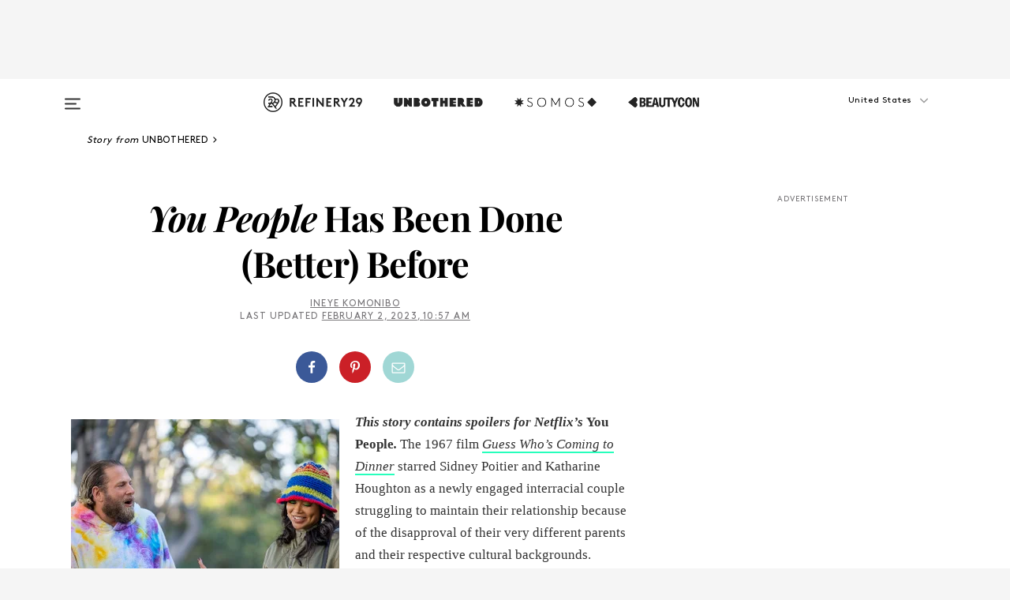

--- FILE ---
content_type: text/html; charset=utf-8
request_url: https://www.refinery29.com/en-us/2023/01/11273352/you-people-netflix-review-interracial-dating-movies
body_size: 37248
content:

    <!DOCTYPE html>
    <html lang='en'>
      <head>
        
    <script>
      if (window.location.hostname !== window.atob('d3d3LnJlZmluZXJ5MjkuY29t')) {
        window.location = window.atob('aHR0cDovL3d3dy5yZWZpbmVyeTI5LmNvbS9lbi11cy8yMDIzLzAxLzExMjczMzUyL3lvdS1wZW9wbGUtbmV0ZmxpeC1yZXZpZXctaW50ZXJyYWNpYWwtZGF0aW5nLW1vdmllcw==');
      }
    </script>

        <script type="text/javascript">
          window.loadAdLib = function(e,t,a,r){var n=r.includes("refinery29");if(!window.__AdLib){var o=document.createElement("script");o.src=e,o.id="ad-lib",o.onload=function(){window.__AdLib&&(window.__AdLib.env=n?"production":"development",window.__AdLib.template="master",window.__AdLib.site="refinery29",window.__AdLib.brand="refinery29",window.__AdLib.domain=n?".refinery29.com":".rf29.net",window.__AdLib.init())},o.onerror=function(e){console.error("Ad-Lib could not load it's script.",e)},document.head.appendChild(o)}}
        </script>
        <link
          rel="preload"
          as="script"
          href="https://web-statics-cdn.refinery29.com/vendor/ad-lib/v3_1_0/vice-ad-lib.js"
          onload="window.loadAdLib(this.href, 'EN', 'TCFv2.2', 'www.refinery29.com');">
        </script>
        <meta charset="utf-8">
        <title data-react-helmet="true">Is 'You People' On Netflix A Good Rom-Com?</title>
        <meta data-react-helmet="true" content="ie=edge" http-equiv="x-ua-compatible"/><meta data-react-helmet="true" name="title" content="Is 'You People' On Netflix A Good Rom-Com?" itemprop="title"/><meta data-react-helmet="true" name="description" content="Kenya Barris and Jonah Hill's star-studded rom-com tries to recreate the magic of &quot;Guess Who's Coming to Dinner&quot; — but not all remakes hit the same." itemprop="description"/><meta data-react-helmet="true" property="og:url" content="https://www.refinery29.com/en-us/2023/01/11273352/you-people-netflix-review-interracial-dating-movies"/><meta data-react-helmet="true" name="twitter:title" content="&quot;You People&quot; Clumsily Tackles Interracial Relationships"/><meta data-react-helmet="true" property="og:title" content="&quot;You People&quot; Clumsily Tackles Interracial Relationships" itemprop="name"/><meta data-react-helmet="true" property="og:description" content="Kenya Barris and Jonah Hill's star-studded rom-com tries to recreate the magic of &quot;Guess Who's Coming to Dinner&quot; — but not all remakes hit the same."/><meta data-react-helmet="true" property="og:image" content="https://www.refinery29.com/images/11273582.jpg?crop=40%3A21" itemprop="image"/><meta data-react-helmet="true" property="og:image:secure_url" content="https://www.refinery29.com/images/11273582.jpg?crop=40%3A21" itemprop="image"/><meta data-react-helmet="true" name="twitter:card" content="summary_large_image"/><meta data-react-helmet="true" name="twitter:site" content="@refinery29"/><meta data-react-helmet="true" name="twitter:description" content="Kenya Barris and Jonah Hill's star-studded rom-com tries to recreate the magic of &quot;Guess Who's Coming to Dinner&quot; — but not all remakes hit the same."/><meta data-react-helmet="true" name="twitter:image" content="https://www.refinery29.com/images/11273582.jpg?crop=40%3A21"/><meta data-react-helmet="true" name="pinterest:image" content="https://www.refinery29.com/images/11273580.jpg?crop=37%3A50"/><meta data-react-helmet="true" property="fb:app_id" content="155023867867753"/><meta data-react-helmet="true" property="fb:pages" content="86973707921,587074007996399,269626263209765,509115739117952,1562713254009921,583745561686633,656112191237463,284423314989162,974273182666651,192477361634120"/><meta data-react-helmet="true" property="article:publisher" content="refinery29"/><meta data-react-helmet="true" name="viewport" content="width=device-width, initial-scale=1"/><meta data-react-helmet="true" name="theme-color" content="#fd5b4e"/><meta data-react-helmet="true" property="og:type" content="article"/><meta data-react-helmet="true" name="p:domain_verify" content="b10faeb45f92f5ebf0073a215d615ea9"/><meta data-react-helmet="true" property="entry_template" content="entry.article"/><meta data-react-helmet="true" property="author" content="Ineye Komonibo"/>
        <link data-react-helmet="true" rel="canonical" href="https://www.refinery29.com/en-us/2023/01/11273352/you-people-netflix-review-interracial-dating-movies"/><link data-react-helmet="true" rel="publisher" href="https://plus.google.com/101601649207969071719"/><link data-react-helmet="true" rel="rich-pin-icon" href="https://www.refinery29.com/assets/08c2e62e7d1f514259af92204bc9c284.ico"/><link data-react-helmet="true" rel="alternate" hreflang="en" href="https://www.refinery29.com/en-us/2023/01/11273352/you-people-netflix-review-interracial-dating-movies"/><link data-react-helmet="true" rel="alternate" hreflang="x-default" href="https://www.refinery29.com/en-us/2023/01/11273352/you-people-netflix-review-interracial-dating-movies"/>
        <script data-react-helmet="true" type="application/ld+json">{"@context":"http://schema.org","@type":"WebPage","name":"Refinery29","url":"https://www.refinery29.com/en-us","potentialAction":{"@type":"SearchAction","target":"https://www.refinery29.com/en-us/search?q={Refinery29}","query-input":"required name=Refinery29","sameAs":["https://www.facebook.com/refinery29","https://twitter.com/refinery29","https://www.pinterest.com/refinery29/","https://instagram.com/refinery29","https://www.youtube.com/Refinery29TV"]},"image":"https://www.refinery29.com/assets/images/r29-logo-b.svg"}</script><script data-react-helmet="true" type="application/ld+json">{"@context":"http://schema.org","@type":"WebSite","name":"Refinery29","url":"https://www.refinery29.com/en-us","potentialAction":{"@type":"SearchAction","target":"https://www.refinery29.com/en-us/search?q={Refinery29}","query-input":"required name=Refinery29","sameAs":["https://www.facebook.com/refinery29","https://twitter.com/refinery29","https://www.pinterest.com/refinery29/","https://instagram.com/refinery29","https://www.youtube.com/Refinery29TV"]},"image":"https://www.refinery29.com/assets/images/r29-logo-b.svg"}</script><script data-react-helmet="true" type="application/ld+json">{"@context":"http://schema.org","@type":"NewsArticle","mainEntityOfPage":{"@type":"WebPage","@id":"https://www.refinery29.com/en-us/2023/01/11273352/you-people-netflix-review-interracial-dating-movies"},"headline":"<i>You People</i> Has Been Done (Better) Before","url":"https://www.refinery29.com/en-us/2023/01/11273352/you-people-netflix-review-interracial-dating-movies","thumbnailUrl":"https://www.refinery29.com/images/11273580.jpg","image":{"@type":"ImageObject","url":"https://www.refinery29.com/images/11273580.jpg","height":1680,"width":1400},"datePublished":"2023-02-02T10:57:32.000Z","dateModified":"2023-02-02T10:57:32.000Z","author":{"@type":"Person","name":"Ineye Komonibo"},"creator":["Ineye Komonibo"],"articleSection":"Movies","keywords":["Unbothered","Entertainment","Movies"],"publisher":{"@type":"Organization","name":"Refinery29","logo":{"@type":"ImageObject","url":"https://www.refinery29.com/assets/images/refinery29.png","width":54,"height":54}},"description":"Kenya Barris and Jonah Hill's star-studded rom-com tries to recreate the magic of \"Guess Who's Coming to Dinner\" — but not all remakes hit the same."}</script><script data-react-helmet="true" type="application/ld+json">{"@context":"http://schema.org","@type":"BreadcrumbList","itemListElement":[{"@type":"ListItem","position":1,"item":{"@id":"en-us/unbothered","url":"https://www.refinery29.com/en-us/unbothered","name":"Unbothered"}},{"@type":"ListItem","position":2,"item":{"@id":"en-us/entertainment","url":"https://www.refinery29.com/en-us/entertainment","name":"Entertainment"}},{"@type":"ListItem","position":3,"item":{"@id":"en-us/movies","url":"https://www.refinery29.com/en-us/movies","name":"Movies"}}]}</script><script data-react-helmet="true" type="application/ld+json">{"@context":"http://schema.org","@type":"ImageObject","author":"Photo: courtesy of Netflix.","contentUrl":"https://www.refinery29.com/images/11273577.jpg","description":null}</script><script data-react-helmet="true" type="application/ld+json">{"@context":"http://schema.org","@type":"VideoObject","uploadDate":"2023-01-30T12:54:32.000Z","thumbnailUrl":"https://img.youtube.com/vi/pCMHc-IFAB0/0.jpg","embedUrl":"https://www.youtube.com/embed/pCMHc-IFAB0","description":"You People Has Been Done (Better) Before","name":"You People Has Been Done (Better) Before"}</script><script data-react-helmet="true" type="application/ld+json">{"@context":"http://schema.org","@type":"Person","name":"Ineye Komonibo","image":null,"url":"https://www.refinery29.com/en-us/author/ineye-komonibo"}</script>
        <link id='main-styles' rel='stylesheet' href='/assets/styles.1a6fc843c5b8cd941845.css' type='text/css' />
        <link id='htlbid-styles' rel='stylesheet' href='https://htlbid.com/v3/refinery29-v2.com/htlbid.css' type='text/css' />
      </head>
      <body id='enUS' class='en'>
<div id='r29-app'><div data-reactroot=""><main><a id="skip" href="#r29-container">Skip navigation!</a><div class=""><div><div class="main"><div class="header-ad-container"><div><span>ADVERTISEMENT</span><div class="ad htlad-ad-header" data-ad-size="7x7,8x8,728x90,970x90,970x250" data-ad-position="header" data-slot-id="scrollable-header" data-targeting="{&quot;sponsorship&quot;:null,&quot;section_name&quot;:[&quot;entertainment&quot;,&quot;movie-reviews&quot;,&quot;movies&quot;,&quot;unbothered&quot;],&quot;collections&quot;:[],&quot;aggregations&quot;:null,&quot;entityid&quot;:11273352,&quot;aid&quot;:&quot;you-people-netflix-review-interracial-dating-movies&quot;,&quot;pageid&quot;:&quot;you-people-netflix-review-interracial-dating-movies&quot;,&quot;pagetype&quot;:&quot;scrollable&quot;,&quot;test&quot;:null,&quot;is_sensitive_content&quot;:true,&quot;edition&quot;:&quot;en-us&quot;,&quot;utm_source&quot;:null,&quot;utm_medium&quot;:null,&quot;utm_content&quot;:null,&quot;utm_campaign&quot;:null,&quot;vertical&quot;:&quot;r29&quot;,&quot;document.referrer&quot;:&quot;&quot;,&quot;keywords&quot;:null,&quot;ad_count&quot;:5}" id="ad-header"></div></div></div><header role="banner" aria-label="Primary" class="global-header"><div class="global-header-main"><div id="main-menu" class="global-menu"><div class="menu-inner"><div class="global-search-nav" aria-label="global search"><div class="search-drawer"><form class="search-form" action="/en-us/search" method="GET" aria-label="Search"><input type="search" id="search-header" name="q" placeholder="Search" value=""/><div class="search-button" role="button" tabindex="0" aria-label="search button"><svg width="16" height="18" viewBox="0 0 16 18" fill="black" xmlns="http://www.w3.org/2000/svg"><path d="M10.7857 8.71429C10.7857 6.50893 8.99107 4.71428 6.78571 4.71428C4.58036 4.71428 2.78571 6.50893 2.78571 8.71429C2.78571 10.9196 4.58036 12.7143 6.78571 12.7143C8.99107 12.7143 10.7857 10.9196 10.7857 8.71429ZM15.3571 16.1429C15.3571 16.7679 14.8393 17.2857 14.2143 17.2857C13.9107 17.2857 13.6161 17.1607 13.4107 16.9464L10.3482 13.8929C9.30357 14.6161 8.05357 15 6.78571 15C3.3125 15 0.5 12.1875 0.5 8.71429C0.5 5.24107 3.3125 2.42857 6.78571 2.42857C10.2589 2.42857 13.0714 5.24107 13.0714 8.71429C13.0714 9.98214 12.6875 11.2321 11.9643 12.2768L15.0268 15.3393C15.2321 15.5446 15.3571 15.8393 15.3571 16.1429Z" fill="#333333"></path></svg></div></form></div></div><div class="category-children"><div class="category-child"><div><a href="https://www.refinery29.com/en-us/unbothered"><img class="menu-logo" src="/assets/6a9d712b4b1480df334054a94146cc34.png" alt="Unbothered menu logo"/></a></div><p>A community celebrating Black voices, Black art, and Black folx.</p></div><div class="category-child"><div><a href="https://www.refinery29.com/en-us/latine-somos"><img class="menu-logo" src="/assets/1ce585852b9e9a8cba36762b911e0f5f.png" alt="Somos menu logo"/></a></div><p>Latines learning, remembering, healing, and finding joy in our diverse stories.</p></div><div class="category-child"><div><a href="https://www.beautycon.com/"><img class="menu-logo" src="/assets/b3658fb2d9482c50df8996241fb2b67d.png" alt="BeautyCon menu logo"/></a></div><p>Beautycon is a global platform that brings together beauty enthusiasts, brands, and industry leaders to explore the latest trends, innovations, and conversations shaping the future of beauty.</p></div></div><div><div class="category-title">Featured Channels</div><div class="category-children"><div class="category-child"><a href="/en-us/fitted">Fitted</a></div><div class="category-child"><a href="/en-us/horoscope">Horoscopes</a></div><div class="category-child"><a href="/en-us/money-diary">Money Diaries</a></div><div class="category-child"><a href="/en-us/beauty-studio">Beauty Studio</a></div><div class="category-child"><a href="/en-us/aapi-heritage-month">Not Your Token Asian</a></div><div class="category-child"><a href="/en-us/my-period">My Period</a></div></div></div><div><div class="category-title">Get The Latest</div><div class="category-children"><div class="category-child"><a href="/en-us/shopping">Shopping</a></div><div class="category-child"><a href="/en-us/work-and-money">Work &amp; Money</a></div><div class="category-child"><a href="/en-us/health">Sex &amp; Wellness</a></div><div class="category-child"><a href="/en-us/beauty">Beauty</a></div><div class="category-child"><a href="/en-us/us-news">News</a></div><div class="category-child"><a href="/en-us/entertainment">Entertainment</a></div><div class="category-child"><a href="/en-us/fashion">Fashion</a></div><div class="category-child"><a href="/en-us/politics">Politics</a></div><div class="category-child"><a href="/en-us/living">Lifestyle</a></div></div></div><div><div class="category-title">Get In Touch</div><div class="social-icons"><a href="https://www.facebook.com/refinery29/" target="_blank" title="Refinery29&#x27;s Facebook page" aria-label="Refinery29&#x27;s Facebook page"><svg width="56" height="56" viewBox="0 0 56 56" fill="black" role="img" aria-hidden="true"><path d="M36 20H20V36H27.9973V29.9592H25.9579V27.6101H27.9973V25.8804C27.9973 24.8995 28.2684 24.1379 28.8105 23.5958C29.3526 23.0537 30.0883 22.7826 31.0177 22.7826C31.947 22.7826 32.5494 22.817 32.8248 22.8859V24.9769H31.5856C31.1382 24.9769 30.8327 25.0716 30.6692 25.2609C30.5057 25.4502 30.4239 25.7341 30.4239 26.1128V27.6101H32.7473L32.4375 29.9592H30.4239V36H36V20Z"></path></svg></a><a href="https://x.com/refinery29" target="_blank" title="Refinery29&#x27;s Twitter page" aria-label="Refinery29&#x27;s Twitter page"><svg width="56" height="56" viewBox="0 0 56 56" fill="black" role="img" aria-hidden="true"><path fill-rule="evenodd" clip-rule="evenodd" d="M20.0113 35H21.3186L26.435 29.1807L30.5034 35H35L28.9369 26.3703L34.5041 20H33.1743L28.3396 25.5107L24.4628 20H20L25.8603 28.3541L20.0113 35ZM21.8032 20.9809H23.8204L33.1856 34.0742H31.1457L21.8032 20.9809Z"></path></svg></a><a href="https://www.instagram.com/refinery29/" target="_blank" title="Refinery29&#x27;s Instagram page" aria-label="Refinery29&#x27;s Instagram page"><svg width="56" height="56" viewBox="0 0 56 56" fill="black" role="img" aria-hidden="true"><path fill-rule="evenodd" clip-rule="evenodd" d="M28.5 21.4375C27.4167 21.4375 26.7135 21.4453 26.3906 21.461C26.0677 21.4766 25.6875 21.4896 25.25 21.5C24.8542 21.5209 24.5443 21.5573 24.3203 21.6094C24.0964 21.6615 23.9063 21.7188 23.75 21.7813C23.5729 21.8438 23.4115 21.9245 23.2656 22.0235C23.1198 22.1224 22.9792 22.2396 22.8438 22.375C22.7187 22.5 22.6068 22.6354 22.5078 22.7813C22.4089 22.9271 22.3229 23.0938 22.25 23.2813C22.1979 23.4271 22.1458 23.612 22.0938 23.836C22.0417 24.0599 22.0104 24.375 22 24.7813C21.9792 25.2084 21.9635 25.5834 21.9531 25.9063C21.9427 26.2292 21.9375 26.9271 21.9375 28C21.9375 29.0834 21.9453 29.7865 21.9609 30.1094C21.9766 30.4323 21.9896 30.8125 22 31.25C22.0208 31.6459 22.0573 31.9558 22.1094 32.1797C22.1615 32.4037 22.2187 32.5938 22.2812 32.75C22.3438 32.9271 22.4245 33.0886 22.5234 33.2344C22.6224 33.3802 22.7396 33.5209 22.875 33.6563C23 33.7813 23.1354 33.8933 23.2812 33.9922C23.4271 34.0912 23.5937 34.1771 23.7812 34.25C23.9271 34.3021 24.112 34.3542 24.3359 34.4063C24.5599 34.4584 24.875 34.4896 25.2812 34.5C25.7083 34.5209 26.0833 34.5365 26.4062 34.5469C26.7292 34.5573 27.4271 34.5625 28.5 34.5625C29.5833 34.5625 30.2865 34.5547 30.6094 34.5391C30.9323 34.5235 31.3125 34.5104 31.75 34.5C32.1458 34.4792 32.4557 34.4427 32.6797 34.3907C32.9036 34.3386 33.0937 34.2813 33.25 34.2188C33.4271 34.1563 33.5885 34.0756 33.7344 33.9766C33.8802 33.8776 34.0208 33.7604 34.1562 33.625C34.2813 33.5 34.3932 33.3646 34.4922 33.2188C34.5911 33.0729 34.6771 32.9063 34.75 32.7188C34.8021 32.5729 34.8542 32.3881 34.9062 32.1641C34.9583 31.9401 34.9896 31.625 35 31.2188C35.0208 30.7917 35.0365 30.4167 35.0469 30.0938C35.0573 29.7709 35.0625 29.073 35.0625 28C35.0625 26.9167 35.0547 26.2136 35.0391 25.8907C35.0234 25.5677 35.0104 25.1875 35 24.75C34.9792 24.3542 34.9427 24.0443 34.8906 23.8203C34.8385 23.5964 34.7812 23.4063 34.7188 23.25C34.6562 23.0729 34.5755 22.9115 34.4766 22.7657C34.3776 22.6198 34.2604 22.4792 34.125 22.3438C34 22.2188 33.8646 22.1068 33.7188 22.0078C33.5729 21.9089 33.4063 21.8229 33.2188 21.75C33.0729 21.6979 32.888 21.6459 32.6641 21.5938C32.4401 21.5417 32.125 21.5104 31.7188 21.5C31.2917 21.4792 30.9167 21.4636 30.5938 21.4532C30.2708 21.4427 29.5729 21.4375 28.5 21.4375ZM28.5 20C29.5938 20 30.3099 20.0078 30.6484 20.0235C30.987 20.0391 31.3646 20.0521 31.7812 20.0625C32.2188 20.0834 32.5885 20.1224 32.8906 20.1797C33.1927 20.237 33.4687 20.3125 33.7188 20.4063C33.9896 20.5209 34.2422 20.6511 34.4766 20.7969C34.7109 20.9427 34.9375 21.125 35.1562 21.3438C35.375 21.5625 35.5599 21.7917 35.7109 22.0313C35.862 22.2709 35.9896 22.5209 36.0938 22.7813C36.1875 23.0209 36.2656 23.2943 36.3281 23.6016C36.3906 23.9089 36.4271 24.2813 36.4375 24.7188C36.4583 25.1459 36.474 25.5261 36.4844 25.8594C36.4948 26.1927 36.5 26.9063 36.5 28C36.5 29.0938 36.4922 29.8099 36.4766 30.1485C36.4609 30.487 36.4479 30.8646 36.4375 31.2813C36.4167 31.7188 36.3776 32.0886 36.3203 32.3907C36.263 32.6927 36.1875 32.9688 36.0938 33.2188C35.9792 33.4896 35.849 33.7422 35.7031 33.9766C35.5573 34.211 35.375 34.4375 35.1562 34.6563C34.9375 34.875 34.7083 35.0599 34.4688 35.211C34.2292 35.362 33.9792 35.4896 33.7188 35.5938C33.4792 35.6875 33.2057 35.7657 32.8984 35.8282C32.5911 35.8907 32.2188 35.9271 31.7812 35.9375C31.3542 35.9584 30.974 35.974 30.6406 35.9844C30.3073 35.9948 29.5938 36 28.5 36C27.4062 36 26.6901 35.9922 26.3516 35.9766C26.013 35.961 25.6354 35.9479 25.2188 35.9375C24.7812 35.9167 24.4115 35.8776 24.1094 35.8203C23.8073 35.7631 23.5313 35.6875 23.2812 35.5938C23.0104 35.4792 22.7578 35.349 22.5234 35.2032C22.2891 35.0573 22.0625 34.875 21.8438 34.6563C21.625 34.4375 21.4401 34.2084 21.2891 33.9688C21.138 33.7292 21.0104 33.4792 20.9062 33.2188C20.8125 32.9792 20.7344 32.7058 20.6719 32.3985C20.6094 32.0912 20.5729 31.7188 20.5625 31.2813C20.5417 30.8542 20.526 30.474 20.5156 30.1407C20.5052 29.8073 20.5 29.0938 20.5 28C20.5 26.9063 20.5078 26.1901 20.5234 25.8516C20.5391 25.513 20.5521 25.1354 20.5625 24.7188C20.5833 24.2813 20.6224 23.9115 20.6797 23.6094C20.737 23.3073 20.8125 23.0313 20.9062 22.7813C21.0208 22.5104 21.151 22.2578 21.2969 22.0235C21.4427 21.7891 21.625 21.5625 21.8438 21.3438C22.0625 21.125 22.2917 20.9401 22.5312 20.7891C22.7708 20.6381 23.0208 20.5104 23.2812 20.4063C23.5208 20.3125 23.7943 20.2344 24.1016 20.1719C24.4089 20.1094 24.7812 20.0729 25.2188 20.0625C25.6458 20.0417 26.026 20.0261 26.3594 20.0157C26.6927 20.0052 27.4062 20 28.5 20ZM28.5 23.875C29.0729 23.875 29.6094 23.9818 30.1094 24.1953C30.6094 24.4089 31.0469 24.7032 31.4219 25.0782C31.7969 25.4532 32.0911 25.8907 32.3047 26.3907C32.5182 26.8907 32.625 27.4271 32.625 28C32.625 28.573 32.5182 29.1094 32.3047 29.6094C32.0911 30.1094 31.7969 30.5469 31.4219 30.9219C31.0469 31.2969 30.6094 31.5912 30.1094 31.8047C29.6094 32.0183 29.0729 32.125 28.5 32.125C27.9271 32.125 27.3906 32.0183 26.8906 31.8047C26.3906 31.5912 25.9531 31.2969 25.5781 30.9219C25.2031 30.5469 24.9089 30.1094 24.6953 29.6094C24.4818 29.1094 24.375 28.573 24.375 28C24.375 27.4271 24.4818 26.8907 24.6953 26.3907C24.9089 25.8907 25.2031 25.4532 25.5781 25.0782C25.9531 24.7032 26.3906 24.4089 26.8906 24.1953C27.3906 23.9818 27.9271 23.875 28.5 23.875ZM28.5 30.6875C29.2396 30.6875 29.8724 30.4219 30.3984 29.8907C30.9245 29.3594 31.1875 28.7292 31.1875 28C31.1875 27.2604 30.9219 26.6276 30.3906 26.1016C29.8594 25.5755 29.2292 25.3125 28.5 25.3125C27.7604 25.3125 27.1276 25.5782 26.6016 26.1094C26.0755 26.6407 25.8125 27.2709 25.8125 28C25.8125 28.7396 26.0781 29.3724 26.6094 29.8985C27.1406 30.4245 27.7708 30.6875 28.5 30.6875ZM33.7188 23.7188C33.7188 23.9792 33.6302 24.2058 33.4531 24.3985C33.276 24.5912 33.0521 24.6875 32.7812 24.6875C32.5208 24.6875 32.2943 24.5938 32.1016 24.4063C31.9089 24.2188 31.8125 23.9896 31.8125 23.7188C31.8125 23.4584 31.9062 23.237 32.0938 23.0547C32.2813 22.8724 32.5104 22.7813 32.7812 22.7813C33.0417 22.7813 33.263 22.8698 33.4453 23.0469C33.6276 23.224 33.7188 23.4479 33.7188 23.7188Z"></path></svg></a><a href="https://www.pinterest.com/refinery29/" target="_blank" title="Refinery29&#x27;s Pinterest page" aria-label="Refinery29&#x27;s Pinterest page"><svg width="56" height="56" viewBox="0 0 56 56" fill="black" role="img" aria-hidden="true"><path fill-rule="evenodd" clip-rule="evenodd" d="M28.0003 20C23.5821 20 20 23.5817 20 27.9999C20 31.2757 21.9699 34.0898 24.7887 35.3271C24.7662 34.7685 24.7846 34.0979 24.9279 33.4902C25.0817 32.8407 25.9573 29.131 25.9573 29.131C25.9573 29.131 25.7017 28.6203 25.7017 27.8652C25.7017 26.6798 26.3889 25.7944 27.2446 25.7944C27.9723 25.7944 28.3238 26.3409 28.3238 26.9953C28.3238 27.7269 27.8573 28.821 27.6173 29.8344C27.4169 30.683 28.0428 31.3752 28.88 31.3752C30.3958 31.3752 31.4167 29.4285 31.4167 27.1219C31.4167 25.3686 30.2357 24.0562 28.0878 24.0562C25.661 24.0562 24.1492 25.8659 24.1492 27.8873C24.1492 28.5843 24.3547 29.0758 24.6766 29.4564C24.8246 29.6312 24.8452 29.7016 24.7916 29.9023C24.7532 30.0495 24.6651 30.4038 24.6286 30.5443C24.5753 30.7469 24.4112 30.8193 24.228 30.7445C23.1103 30.2882 22.5897 29.0642 22.5897 27.6882C22.5897 25.4157 24.5063 22.6908 28.3073 22.6908C31.3617 22.6908 33.372 24.901 33.372 27.2735C33.372 30.4117 31.6273 32.7562 29.0554 32.7562C28.1917 32.7562 27.3792 32.2893 27.101 31.7591C27.101 31.7591 26.6365 33.6023 26.5381 33.9582C26.3685 34.575 26.0365 35.1915 25.7329 35.6719C26.4525 35.8844 27.2125 36 28.0003 36C32.4181 36 36 32.4183 36 27.9999C36 23.5817 32.4181 20 28.0003 20" fill="black"></path></svg></a><a href="https://www.snapchat.com/add/refinery29" target="_blank" title="Add Refinery29 on Snapchat" aria-label="Add Refinery29 on Snapchat"><svg width="56" height="56" viewBox="0 0 56 56" fill="black" role="img" aria-hidden="true"><path d="M24.1288 22.7136C23.7038 23.6651 23.8717 25.3699 23.9397 26.5621C23.4807 26.8163 22.8913 26.3703 22.5577 26.3703C22.2106 26.3703 21.7962 26.5982 21.731 26.9381C21.6843 27.183 21.7941 27.5398 22.5818 27.8506C22.8863 27.971 23.611 28.1126 23.7789 28.5076C24.0147 29.0627 22.5676 31.6248 20.2952 31.9986C20.1174 32.0276 19.9906 32.1862 20.0005 32.366C20.0402 33.0563 21.5887 33.3267 22.275 33.4329C22.3452 33.5278 22.4018 33.9285 22.4918 34.2336C22.5322 34.3703 22.6363 34.5338 22.9041 34.5338C23.2533 34.5338 23.8334 34.2648 24.8435 34.4319C25.8338 34.5968 26.7645 36 28.5517 36C30.2128 36 31.2038 34.5904 32.1572 34.4319C32.709 34.3405 33.1829 34.3696 33.7127 34.4729C34.0775 34.5444 34.4048 34.5841 34.5089 34.2258C34.6003 33.9165 34.6562 33.5235 34.725 33.4308C35.405 33.3253 36.9605 33.0556 36.9995 32.3653C37.0094 32.1855 36.8826 32.0276 36.7048 31.9979C34.4707 31.6297 32.9796 29.0754 33.2211 28.5069C33.3883 28.1126 34.108 27.9724 34.4182 27.8499C34.9948 27.6227 35.2838 27.343 35.2775 27.0195C35.2697 26.6053 34.771 26.3582 34.4041 26.3582C34.0308 26.3582 33.4946 26.8 33.0603 26.5607C33.1283 25.3586 33.2955 23.6616 32.8712 22.7108C32.0672 20.9104 30.2787 20 28.4908 20C26.7143 20 24.9391 20.8977 24.1288 22.7136Z"></path></svg></a><a href="https://www.youtube.com/refinery29" target="_blank" title="Refinery29&#x27;s YouTube channel" aria-label="Refinery29&#x27;s YouTube channel"><svg width="56" height="56" viewBox="0 0 56 56" fill="black" role="img" aria-hidden="true"><path d="M37.5812 24.0397C37.468 23.6461 37.2474 23.2897 36.943 23.0085C36.6299 22.7186 36.2462 22.5112 35.8281 22.406C34.2633 22.004 27.9942 22.004 27.9942 22.004C25.3806 21.975 22.7677 22.1025 20.1702 22.3857C19.7521 22.4987 19.3691 22.7107 19.0554 23.0028C18.7471 23.2919 18.5238 23.6483 18.4071 24.0389C18.1269 25.51 17.9908 27.0038 18.0005 28.5C17.9905 29.9949 18.1263 31.4881 18.4071 32.9611C18.5213 33.35 18.7438 33.7049 19.0529 33.9915C19.362 34.2782 19.747 34.4852 20.1702 34.5948C21.7559 34.996 27.9942 34.996 27.9942 34.996C30.6111 35.025 33.2273 34.8975 35.8281 34.6143C36.2462 34.5091 36.6299 34.3017 36.943 34.0118C37.2513 33.7252 37.4704 33.3687 37.5804 32.9806C37.8679 31.51 38.0077 30.0157 37.9978 28.5187C38.0195 27.0153 37.8798 25.5147 37.5812 24.0397ZM26.0011 31.2803V25.7205L31.2171 28.5008L26.0011 31.2803Z"></path></svg></a><a href="https://www.tiktok.com/@refinery29" target="_blank" title="Refinery29 on TikTok" aria-label="Refinery29 on TikTok"><svg width="56" height="56" viewBox="0 0 56 56" fill="black" role="img" aria-hidden="true"><path fill-rule="evenodd" clip-rule="evenodd" d="M31.4908 25.2742C32.6132 25.9313 33.7125 26.3461 35 26.4747V23.7562C34.0075 23.6801 32.9924 23.0465 32.3865 22.3424C32.0187 21.9151 31.7425 21.408 31.5969 20.8676C31.5744 20.784 31.4826 20.2511 31.4719 20H28.628V20.6786V22.3029V29.2038V30.1679C28.628 30.7168 28.6695 31.2862 28.4613 31.8055C27.9518 33.0764 26.3591 33.6316 25.1298 32.9939C22.7357 31.7424 24.0705 28.27 26.551 28.5908V25.7701C26.2122 25.7649 25.7723 25.8301 25.6141 25.849C25.1277 25.907 24.6563 26.042 24.2062 26.2292C21.6328 27.2995 20.3116 30.2524 21.3623 32.8153L21.331 32.7277C22.6604 36.1247 27.1531 37.0798 29.8457 34.6274C31.7236 32.9169 31.4908 30.5397 31.4908 28.2712V25.2742Z"></path></svg></a><a href="https://jump.refinery29.com/join/24/signup-all-newsletters?utm_source=footer&amp;utm_medium=emailsignup&amp;_ga=2.174034529.350230817.1728573652-162356488.1728573652" target="_blank" title="Sign up for Refinery29 newsletters" aria-label="Sign up for Refinery29 newsletters"><svg width="52" height="56" viewBox="0 0 52 56" fill="black" role="img" aria-hidden="true"><path d="M34.1429 33.7678V25.625C33.9167 25.8795 33.6728 26.1127 33.4113 26.3248C31.5169 27.7809 30.0113 28.9754 28.8945 29.9085C28.534 30.2124 28.2407 30.4492 28.0145 30.6189C27.7883 30.7885 27.4826 30.9599 27.0974 31.1331C26.7121 31.3063 26.3499 31.3928 26.0106 31.3928H25.9894C25.6501 31.3928 25.2879 31.3063 24.9026 31.1331C24.5174 30.9599 24.2117 30.7885 23.9855 30.6189C23.7593 30.4492 23.466 30.2124 23.1055 29.9085C21.9887 28.9754 20.4831 27.7809 18.5887 26.3248C18.3272 26.1127 18.0833 25.8795 17.8571 25.625V33.7678C17.8571 33.8597 17.8907 33.9393 17.9579 34.0064C18.025 34.0736 18.1045 34.1071 18.1964 34.1071H33.8036C33.8955 34.1071 33.975 34.0736 34.0421 34.0064C34.1093 33.9393 34.1429 33.8597 34.1429 33.7678ZM34.1429 22.6244V22.3647L34.1376 22.2268L34.1057 22.0943L34.0474 21.9989L33.952 21.9194L33.8036 21.8928H18.1964C18.1045 21.8928 18.025 21.9264 17.9579 21.9936C17.8907 22.0607 17.8571 22.1402 17.8571 22.2321C17.8571 23.4196 18.3767 24.4234 19.4157 25.2433C20.7799 26.3177 22.1972 27.438 23.6674 28.6043C23.7098 28.6397 23.8335 28.7439 24.0385 28.9171C24.2435 29.0903 24.4061 29.2228 24.5262 29.3147C24.6464 29.4066 24.8037 29.5179 24.998 29.6487C25.1924 29.7795 25.3709 29.8767 25.5335 29.9403C25.6961 30.0039 25.848 30.0357 25.9894 30.0357H26.0106C26.152 30.0357 26.3039 30.0039 26.4665 29.9403C26.6291 29.8767 26.8076 29.7795 27.002 29.6487C27.1963 29.5179 27.3536 29.4066 27.4738 29.3147C27.5939 29.2228 27.7565 29.0903 27.9615 28.9171C28.1665 28.7439 28.2902 28.6397 28.3326 28.6043C29.8028 27.438 31.2201 26.3177 32.5843 25.2433C32.966 24.9394 33.3211 24.5311 33.6498 24.0187C33.9785 23.5062 34.1429 23.0415 34.1429 22.6244ZM35.5 22.2321V33.7678C35.5 34.2344 35.3339 34.6337 35.0017 34.966C34.6695 35.2982 34.2701 35.4643 33.8036 35.4643H18.1964C17.7299 35.4643 17.3305 35.2982 16.9983 34.966C16.6661 34.6337 16.5 34.2344 16.5 33.7678V22.2321C16.5 21.7656 16.6661 21.3662 16.9983 21.034C17.3305 20.7018 17.7299 20.5357 18.1964 20.5357H33.8036C34.2701 20.5357 34.6695 20.7018 35.0017 21.034C35.3339 21.3662 35.5 21.7656 35.5 22.2321Z"></path></svg></a></div></div></div></div><button type="button" class="hamburger-menu desktop" aria-label="Open menu" aria-expanded="false" aria-controls="main-menu"><svg width="20" height="15" viewBox="0 0 20 15" fill="black" xmlns="http://www.w3.org/2000/svg"><rect y="0.5" width="20" height="2" rx="1" fill="#333333"></rect><rect y="6.5" width="15" height="2" rx="1" fill="#333333"></rect><rect y="12.5" width="20" height="2" rx="1" fill="#333333"></rect></svg></button><div class="header-verticals desktop"><a href="https://www.refinery29.com/en-us"><img class="menu-logo" src="/assets/90e3b0501ff143bd058ecb3f754a4430.png" alt="Refinery29 logo"/></a><a href="https://www.refinery29.com/en-us/unbothered"><img class="menu-logo" src="/assets/9aa89696be7da8b249e2ee2622a111e9.png" alt="Unbothered logo"/></a><a href="https://www.refinery29.com/en-us/latine-somos"><img class="menu-logo" src="/assets/cda4774d79df76d9c5ab2dfba3784155.png" alt="Somos logo"/></a><a href="https://www.beautycon.com/"><img class="menu-logo" src="/assets/d68e2ddc49f6065953daf57eac5b849a.png" alt="BeautyCon logo"/></a></div><div class="header-verticals desktop r29-only-menu"><a href="https://www.refinery29.com/en-us"><img class="menu-logo" src="/assets/90e3b0501ff143bd058ecb3f754a4430.png" alt="Refinery29 logo"/></a></div><div class="header-mobile-logo mobile"><a href="https://www.refinery29.com/en-us"><img class="menu-logo" src="/assets/90e3b0501ff143bd058ecb3f754a4430.png" alt="Refinery29 logo"/></a></div><div class="desktop edition-switch-wrapper"><div class="global-edition-switch" aria-label="Edition selector"><div class="current-edition" tabindex="0" role="button" aria-expanded="false" aria-haspopup="true"><span>United States</span><i class="fa fa-angle-down " aria-label="angle-down" aria-hidden="true"><svg width="1792" height="1792" viewBox="0 0 1792 1792"><path d="M1395 736q0 13-10 23l-466 466q-10 10-23 10t-23-10L407 759q-10-10-10-23t10-23l50-50q10-10 23-10t23 10l393 393 393-393q10-10 23-10t23 10l50 50q10 10 10 23z"/></svg></i></div><ul class=""><li class="label" aria-label="locales">Switch To</li><li><a href="https://www.refinery29.com/en-gb"><span>United Kingdom</span></a></li><li><a href="https://www.refinery29.com/de-de"><span>Germany</span></a></li><li><a href="https://www.refinery29.com/fr-fr"><span>France</span></a></li><li><a href="https://www.refinery29.com/en-au"><span>Australia</span></a></li></ul></div></div><div class="mobile edition-switch-wrapper"></div><button type="button" class="hamburger-menu mobile" aria-label="Open menu" aria-expanded="false" aria-controls="main-menu"><svg width="20" height="15" viewBox="0 0 20 15" fill="black" xmlns="http://www.w3.org/2000/svg"><rect y="0.5" width="20" height="2" rx="1" fill="#333333"></rect><rect y="6.5" width="15" height="2" rx="1" fill="#333333"></rect><rect y="12.5" width="20" height="2" rx="1" fill="#333333"></rect></svg></button></div></header><div class="mobile-header-verticals-wrapper"><div class="mobile-header-verticals"><div class="mobile-vertical"><a href="https://www.refinery29.com/en-us/unbothered"><img class="menu-logo" src="/assets/6a9d712b4b1480df334054a94146cc34.png" alt="Unbothered menu logo"/></a></div><div class="mobile-vertical"><a href="https://www.refinery29.com/en-us/latine-somos"><img class="menu-logo" src="/assets/1ce585852b9e9a8cba36762b911e0f5f.png" alt="Somos menu logo"/></a></div><div class="mobile-vertical"><a href="https://www.beautycon.com/"><img class="menu-logo" src="/assets/b3658fb2d9482c50df8996241fb2b67d.png" alt="BeautyCon menu logo"/></a></div></div></div><div id="r29-container"><div><header hidden="" class="condensed-header hidden"><a href="/en-us"><div class="r29-logo"><img src="/assets/d27ad8510dcf0eef13f6419f4f9a76e6.svg" alt="Refinery29"/></div></a><div class="condensed-title"><span>Now Reading</span><h4>"You People" Has Been Done (Better) Before</h4></div><div class="story-share"><button class="fa fa-facebook " aria-label="facebook" aria-hidden="true"><svg height="1792" viewBox="0 0 1792 1792" width="1792" role="img" aria-hidden="true"><path d="m1343 12v264h-157q-86 0-116 36t-30 108v189h293l-39 296h-254v759h-306v-759h-255v-296h255v-218q0-186 104-288.5t277-102.5q147 0 228 12z"/></svg>
</button><div data-href="https://pinterest.com/pin/create/button/?url=https%3A%2F%2Fwww.refinery29.com%2Fen-us%2F2023%2F01%2F11273352%2Fyou-people-netflix-review-interracial-dating-movies%3Futm_source%3Dpinterest%26utm_medium%3Dpinterest_share&amp;media=http%3A%2F%2Fwww.refinery29.com%2Fimages%2F11273580.jpg%3Fcrop%3D37%253A50&amp;description=You%20People%20Has%20Been%20Done%20(Better)%20Before%2B%23refinery29" data-pin-custom="true" style="display:inline-block" role="button" tabindex="0"><button class="fa fa-pinterest-p" title="Share on Pinterest" aria-label="Share on Pinterest"><svg height="1792" viewBox="0 0 1792 1792" width="1792" role="img" aria-hidden="true"><path d="m256 597q0-108 37.5-203.5t103.5-166.5 152-123 185-78 202-26q158 0 294 66.5t221 193.5 85 287q0 96-19 188t-60 177-100 149.5-145 103-189 38.5q-68 0-135-32t-96-88q-10 39-28 112.5t-23.5 95-20.5 71-26 71-32 62.5-46 77.5-62 86.5l-14 5-9-10q-15-157-15-188 0-92 21.5-206.5t66.5-287.5 52-203q-32-65-32-169 0-83 52-156t132-73q61 0 95 40.5t34 102.5q0 66-44 191t-44 187q0 63 45 104.5t109 41.5q55 0 102-25t78.5-68 56-95 38-110.5 20-111 6.5-99.5q0-173-109.5-269.5t-285.5-96.5q-200 0-334 129.5t-134 328.5q0 44 12.5 85t27 65 27 45.5 12.5 30.5q0 28-15 73t-37 45q-2 0-17-3-51-15-90.5-56t-61-94.5-32.5-108-11-106.5z"/></svg>
</button></div><button class="fa fa-envelope-o" title="Share by Email" aria-label="Share by Email"><svg height="1792" viewBox="0 0 1792 1792" width="1792"><path d="m1664 1504v-768q-32 36-69 66-268 206-426 338-51 43-83 67t-86.5 48.5-102.5 24.5h-2q-48 0-102.5-24.5t-86.5-48.5-83-67q-158-132-426-338-37-30-69-66v768q0 13 9.5 22.5t22.5 9.5h1472q13 0 22.5-9.5t9.5-22.5zm0-1051v-24.5l-.5-13-3-12.5-5.5-9-9-7.5-14-2.5h-1472q-13 0-22.5 9.5t-9.5 22.5q0 168 147 284 193 152 401 317 6 5 35 29.5t46 37.5 44.5 31.5 50.5 27.5 43 9h2q20 0 43-9t50.5-27.5 44.5-31.5 46-37.5 35-29.5q208-165 401-317 54-43 100.5-115.5t46.5-131.5zm128-37v1088q0 66-47 113t-113 47h-1472q-66 0-113-47t-47-113v-1088q0-66 47-113t113-47h1472q66 0 113 47t47 113z"/></svg></button></div></header><article class="r29-article-container "><div class="primary-tag-banner"><a href="/en-us/unbothered"><span class="story-from"><span>Story from <span class="tag-name">Unbothered</span></span></span><i class="fa fa-angle-right " aria-label="angle-right" aria-hidden="true"><svg height="1792" viewBox="0 0 1792 1792" width="1792"><path d="m1171 960q0 13-10 23l-466 466q-10 10-23 10t-23-10l-50-50q-10-10-10-23t10-23l393-393-393-393q-10-10-10-23t10-23l50-50q10-10 23-10t23 10l466 466q10 10 10 23z"/></svg></i></a></div><div class="r29-article right-rail-article"><div class="right-rail-ad-container"><div class="right-rail-floater null"><div class="right-rail-ad" id="rr-ad"><span>ADVERTISEMENT</span><div class="ad htlad-ad-right-rail" data-ad-size="300x250,300x600" data-ad-position="right" data-slot-id="scrollable-right" data-targeting="{&quot;sponsorship&quot;:null,&quot;section_name&quot;:[&quot;entertainment&quot;,&quot;movie-reviews&quot;,&quot;movies&quot;,&quot;unbothered&quot;],&quot;collections&quot;:[],&quot;aggregations&quot;:null,&quot;entityid&quot;:11273352,&quot;aid&quot;:&quot;you-people-netflix-review-interracial-dating-movies&quot;,&quot;pageid&quot;:&quot;you-people-netflix-review-interracial-dating-movies&quot;,&quot;pagetype&quot;:&quot;scrollable&quot;,&quot;test&quot;:null,&quot;is_sensitive_content&quot;:true,&quot;edition&quot;:&quot;en-us&quot;,&quot;utm_source&quot;:null,&quot;utm_medium&quot;:null,&quot;utm_content&quot;:null,&quot;utm_campaign&quot;:null,&quot;vertical&quot;:&quot;r29&quot;,&quot;document.referrer&quot;:&quot;&quot;,&quot;keywords&quot;:null,&quot;ad_count&quot;:6}" id="ad-right-rail"></div></div></div></div><div class="header"><h1 class="title"><i>You People</i> Has Been Done (Better) Before</h1><div class="bylines-container"><div class="byline main-contributors"><span class="contributor"><a href="/en-us/author/ineye-komonibo">Ineye Komonibo</a></span></div><div class="byline modified"><span>Last Updated <a rel="nofollow" href="/en-us/archives/2023/02/02"><span><span>February 2, 2023</span>, <span>10:57 AM</span></span></a></span></div></div><div class="story-share"><button class="fa fa-facebook " aria-label="facebook" aria-hidden="true"><svg height="1792" viewBox="0 0 1792 1792" width="1792" role="img" aria-hidden="true"><path d="m1343 12v264h-157q-86 0-116 36t-30 108v189h293l-39 296h-254v759h-306v-759h-255v-296h255v-218q0-186 104-288.5t277-102.5q147 0 228 12z"/></svg>
</button><div data-href="https://pinterest.com/pin/create/button/?url=https%3A%2F%2Fwww.refinery29.com%2Fen-us%2F2023%2F01%2F11273352%2Fyou-people-netflix-review-interracial-dating-movies%3Futm_source%3Dpinterest%26utm_medium%3Dpinterest_share&amp;media=http%3A%2F%2Fwww.refinery29.com%2Fimages%2F11273580.jpg%3Fcrop%3D37%253A50&amp;description=You%20People%20Has%20Been%20Done%20(Better)%20Before%2B%23refinery29" data-pin-custom="true" style="display:inline-block" role="button" tabindex="0"><button class="fa fa-pinterest-p" title="Share on Pinterest" aria-label="Share on Pinterest"><svg height="1792" viewBox="0 0 1792 1792" width="1792" role="img" aria-hidden="true"><path d="m256 597q0-108 37.5-203.5t103.5-166.5 152-123 185-78 202-26q158 0 294 66.5t221 193.5 85 287q0 96-19 188t-60 177-100 149.5-145 103-189 38.5q-68 0-135-32t-96-88q-10 39-28 112.5t-23.5 95-20.5 71-26 71-32 62.5-46 77.5-62 86.5l-14 5-9-10q-15-157-15-188 0-92 21.5-206.5t66.5-287.5 52-203q-32-65-32-169 0-83 52-156t132-73q61 0 95 40.5t34 102.5q0 66-44 191t-44 187q0 63 45 104.5t109 41.5q55 0 102-25t78.5-68 56-95 38-110.5 20-111 6.5-99.5q0-173-109.5-269.5t-285.5-96.5q-200 0-334 129.5t-134 328.5q0 44 12.5 85t27 65 27 45.5 12.5 30.5q0 28-15 73t-37 45q-2 0-17-3-51-15-90.5-56t-61-94.5-32.5-108-11-106.5z"/></svg>
</button></div><button class="fa fa-envelope-o" title="Share by Email" aria-label="Share by Email"><svg height="1792" viewBox="0 0 1792 1792" width="1792"><path d="m1664 1504v-768q-32 36-69 66-268 206-426 338-51 43-83 67t-86.5 48.5-102.5 24.5h-2q-48 0-102.5-24.5t-86.5-48.5-83-67q-158-132-426-338-37-30-69-66v768q0 13 9.5 22.5t22.5 9.5h1472q13 0 22.5-9.5t9.5-22.5zm0-1051v-24.5l-.5-13-3-12.5-5.5-9-9-7.5-14-2.5h-1472q-13 0-22.5 9.5t-9.5 22.5q0 168 147 284 193 152 401 317 6 5 35 29.5t46 37.5 44.5 31.5 50.5 27.5 43 9h2q20 0 43-9t50.5-27.5 44.5-31.5 46-37.5 35-29.5q208-165 401-317 54-43 100.5-115.5t46.5-131.5zm128-37v1088q0 66-47 113t-113 47h-1472q-66 0-113-47t-47-113v-1088q0-66 47-113t113-47h1472q66 0 113 47t47 113z"/></svg></button></div></div><div><div class="ad htlad-1x5" data-ad-size="1x5" data-ad-position="invusion" data-slot-id="scrollable-invusion" data-targeting="{&quot;sponsorship&quot;:null,&quot;section_name&quot;:[&quot;entertainment&quot;,&quot;movie-reviews&quot;,&quot;movies&quot;,&quot;unbothered&quot;],&quot;collections&quot;:[],&quot;aggregations&quot;:null,&quot;entityid&quot;:11273352,&quot;aid&quot;:&quot;you-people-netflix-review-interracial-dating-movies&quot;,&quot;pageid&quot;:&quot;you-people-netflix-review-interracial-dating-movies&quot;,&quot;pagetype&quot;:&quot;scrollable&quot;,&quot;test&quot;:null,&quot;is_sensitive_content&quot;:true,&quot;edition&quot;:&quot;en-us&quot;,&quot;utm_source&quot;:null,&quot;utm_medium&quot;:null,&quot;utm_content&quot;:null,&quot;utm_campaign&quot;:null,&quot;vertical&quot;:&quot;r29&quot;,&quot;document.referrer&quot;:&quot;&quot;,&quot;keywords&quot;:null,&quot;ad_count&quot;:7}" id="ad-article-invusion"></div></div><div id="article-main-content" class=""><div id="editorial-content"><div><section class="body"><div class="trinity-left-column trinityAudioPlaceholder"><div class="trinity-tts-pb" dir="ltr"></div></div><div class="section-outer-container"><div class="section-container section-asset-container left-align half-width"><div class="section-image-container"><div class="section-image"><div><div class="img-container"><div class="loading"></div></div><div class="story-share image-shares"><div data-href="https://pinterest.com/pin/create/button/?url=https%3A%2F%2Fwww.refinery29.com%2Fen-us%2F2023%2F01%2F11273352%2Fyou-people-netflix-review-interracial-dating-movies%3Futm_source%3Dpinterest%26utm_medium%3Dpinterest_share&amp;media=http%3A%2F%2Fwww.refinery29.com%2Fimages%2F11273577.jpg&amp;description=You%20People%20Has%20Been%20Done%20(Better)%20Before%2B%23refinery29" data-pin-custom="true" style="display:inline-block" role="button" tabindex="0"><button class="fa fa-pinterest-p" title="Share on Pinterest" aria-label="Share on Pinterest"><svg height="1792" viewBox="0 0 1792 1792" width="1792" role="img" aria-hidden="true"><path d="m256 597q0-108 37.5-203.5t103.5-166.5 152-123 185-78 202-26q158 0 294 66.5t221 193.5 85 287q0 96-19 188t-60 177-100 149.5-145 103-189 38.5q-68 0-135-32t-96-88q-10 39-28 112.5t-23.5 95-20.5 71-26 71-32 62.5-46 77.5-62 86.5l-14 5-9-10q-15-157-15-188 0-92 21.5-206.5t66.5-287.5 52-203q-32-65-32-169 0-83 52-156t132-73q61 0 95 40.5t34 102.5q0 66-44 191t-44 187q0 63 45 104.5t109 41.5q55 0 102-25t78.5-68 56-95 38-110.5 20-111 6.5-99.5q0-173-109.5-269.5t-285.5-96.5q-200 0-334 129.5t-134 328.5q0 44 12.5 85t27 65 27 45.5 12.5 30.5q0 28-15 73t-37 45q-2 0-17-3-51-15-90.5-56t-61-94.5-32.5-108-11-106.5z"/></svg>
</button></div><button class="fa fa-facebook " aria-label="facebook" aria-hidden="true"><svg height="1792" viewBox="0 0 1792 1792" width="1792" role="img" aria-hidden="true"><path d="m1343 12v264h-157q-86 0-116 36t-30 108v189h293l-39 296h-254v759h-306v-759h-255v-296h255v-218q0-186 104-288.5t277-102.5q147 0 228 12z"/></svg>
</button></div><div class="content-caption"><div class="credit">Photo: courtesy of Netflix.</div></div></div></div></div></div></div><div class="after-section-content"></div><div class="section-outer-container"><div class="section-container section-text-container"><div class="section-text"><strong><em>This story contains spoilers for Netflix’s </em>You People<em>.</em></strong> The 1967 film <a href="https://www.youtube.com/watch?v=Rg1pnX3nYc8" rel="noopener noreferrer nofollow" target="_blank"><em>Guess Who’s Coming to Dinner</em></a> starred Sidney Poitier and Katharine Houghton as a newly engaged interracial couple struggling to maintain their relationship because of the disapproval of their very different parents and their respective cultural backgrounds. Because of its <a href="https://www.refinery29.com/en-us/2017/08/167215/interracial-dating-normalized-movies-tv-shows">nuanced discussion of interracial relationships</a> and race relations during the height of the civil rights movement, the movie became an instant hit, cementing itself as one of the most important movies in American cinema. In the decades that followed its critically acclaimed release, <em>Guess Who’s Coming to Dinner </em>has been remade various times, with storytellers trying to recapture the magic of the Oscar-winning film. But as we know, not all remakes hit the same.&nbsp;</div></div></div><div class="after-section-content"><div class="section-ad"><span>Advertisement</span><span>ADVERTISEMENT</span><div class="ad htlad-ad-section-ad-top" data-ad-size="1280x90,728x90,300x250,10x10" data-ad-position="A" data-slot-id="scrollable-scroll-A" data-targeting="{&quot;sponsorship&quot;:null,&quot;section_name&quot;:[&quot;entertainment&quot;,&quot;movie-reviews&quot;,&quot;movies&quot;,&quot;unbothered&quot;],&quot;collections&quot;:[],&quot;aggregations&quot;:null,&quot;entityid&quot;:11273352,&quot;aid&quot;:&quot;you-people-netflix-review-interracial-dating-movies&quot;,&quot;pageid&quot;:&quot;you-people-netflix-review-interracial-dating-movies&quot;,&quot;pagetype&quot;:&quot;scrollable&quot;,&quot;test&quot;:null,&quot;is_sensitive_content&quot;:true,&quot;edition&quot;:&quot;en-us&quot;,&quot;utm_source&quot;:null,&quot;utm_medium&quot;:null,&quot;utm_content&quot;:null,&quot;utm_campaign&quot;:null,&quot;vertical&quot;:&quot;r29&quot;,&quot;document.referrer&quot;:&quot;&quot;,&quot;keywords&quot;:null,&quot;ad_count&quot;:8}" id="ad-section-ad-A"></div></div></div><div class="section-outer-container"><div class="section-container section-text-container"><div class="section-text">Enter <a href="https://www.rollingstone.com/tv-movies/tv-movie-features/kenya-barris-you-people-defends-comedy-compares-to-mona-lisa-1234670514/" rel="noopener noreferrer nofollow" target="_blank">Kenya Barris and <em>You People</em></a>. Inspired by the Poitier classic, the new Netflix offering follows the complicated love story of Ezra Cohen (Jonah Hill, who also co-wrote the script), a reluctant finance bro who’s heavily invested in “the culture,” and Amira Mohammed (<a href="https://www.refinery29.com/en-us/2021/07/10541871/lauren-london-puma-forever-stronger-interview">Lauren London</a>, looking stunning as always while making her glorious return to the screen after a long acting hiatus), a talented costume designer from Baldwin Hills. After a strange but adorable meet-cute, the pair finds that their differences — she's a Black Muslim, he's white and Jewish — are outweighed by their mutual attraction to each other (and their shared love of <a href="https://www.refinery29.com/en-us/sneakerhead-shopping-guide">sneaker culture</a>), so they decide to give a romantic relationship a try. In a too-brief but nonetheless cute montage, we see Ezra and Amira fall in love with each other, and they just might be soulmates.</div></div></div><div class="after-section-content"></div><div class="section-outer-container"><div class="section-container section-text-container"><div class="section-text">But not everyone feels the same way about their connection. Although Ezra’s parents Shelley (<a href="https://www.refinery29.com/en-us/2020/02/9413774/what-is-downhill-movie-about-julia-louis-dreyfus-interview">Julia Louis-Dreyfus</a>) and Arnold (David Duchovny) welcome his new girlfriend into the fold with open, albeit excruciatingly-awkward arms, Amira’s family doesn’t quite have the same warm reaction. Off rip, her dad Akbar (<a href="https://www.refinery29.com/en-us/2021/03/10345125/coming-2-america-disappointing-movie-sequel">comedy legend Eddie Murphy</a>) isn’t a fan of Ezra and his kin, mostly because they’re not Black, and he makes no efforts to conceal his disdain for his daughter’s new partner. Ezra, who also appears to have never dated a Black woman before — he gives off strong “I don’t see color” vibes — doesn’t know how to appeal to Akbar or his wife Fatima (<a href="https://www.refinery29.com/en-us/2022/09/11127560/nia-long-ime-udoka-cheating-scandal-controversy">Nia Long</a>) and spends most of the first and second act perpetually embarrassing himself and Amira in the process.&nbsp;</div></div></div><div class="after-section-content"><div class="section-ad"><span>Advertisement</span><span>ADVERTISEMENT</span><div class="ad htlad-ad-section-ad-scroll" data-ad-size="1280x90,728x90,300x250,10x10" data-ad-position="B" data-slot-id="scrollable-scroll" data-targeting="{&quot;sponsorship&quot;:null,&quot;section_name&quot;:[&quot;entertainment&quot;,&quot;movie-reviews&quot;,&quot;movies&quot;,&quot;unbothered&quot;],&quot;collections&quot;:[],&quot;aggregations&quot;:null,&quot;entityid&quot;:11273352,&quot;aid&quot;:&quot;you-people-netflix-review-interracial-dating-movies&quot;,&quot;pageid&quot;:&quot;you-people-netflix-review-interracial-dating-movies&quot;,&quot;pagetype&quot;:&quot;scrollable&quot;,&quot;test&quot;:null,&quot;is_sensitive_content&quot;:true,&quot;edition&quot;:&quot;en-us&quot;,&quot;utm_source&quot;:null,&quot;utm_medium&quot;:null,&quot;utm_content&quot;:null,&quot;utm_campaign&quot;:null,&quot;vertical&quot;:&quot;r29&quot;,&quot;document.referrer&quot;:&quot;&quot;,&quot;keywords&quot;:null,&quot;ad_count&quot;:9}" id="ad-section-ad-B"></div></div><div class="ad native-ad" data-ad-size="fluid" data-ad-position="native" data-slot-id="native" data-targeting="{&quot;sponsorship&quot;:null,&quot;section_name&quot;:[&quot;entertainment&quot;,&quot;movie-reviews&quot;,&quot;movies&quot;,&quot;unbothered&quot;],&quot;collections&quot;:[],&quot;aggregations&quot;:null,&quot;entityid&quot;:11273352,&quot;aid&quot;:&quot;you-people-netflix-review-interracial-dating-movies&quot;,&quot;pageid&quot;:&quot;you-people-netflix-review-interracial-dating-movies&quot;,&quot;pagetype&quot;:&quot;scrollable&quot;,&quot;test&quot;:null,&quot;is_sensitive_content&quot;:true,&quot;edition&quot;:&quot;en-us&quot;,&quot;utm_source&quot;:null,&quot;utm_medium&quot;:null,&quot;utm_content&quot;:null,&quot;utm_campaign&quot;:null,&quot;vertical&quot;:&quot;r29&quot;,&quot;document.referrer&quot;:&quot;&quot;,&quot;keywords&quot;:null}" id="ad-native-add"></div></div><div class="section-outer-container"><div class="section-container section-text-container"><div class="section-text">This story <a href="https://www.refinery29.com/en-us/2017/03/144044/history-of-interracial-romance-on-screen-get-out-movie">has been done before</a> — quite a few times, actually. <a href="https://www.youtube.com/watch?v=2Nef33uJ_VA" rel="noopener noreferrer nofollow" target="_blank"><em>Guess Who?</em></a> (2005) starred Zoe Saldaña and Ashton Kutcher as lovebirds attempting to win over the approval of an unimpressed Bernie Mac. America Ferrera and Lance Gross tried to overcome <a href="https://www.refinery29.com/en-us/2021/12/10779552/interracial-relationships-black-women-whiteness">the cultural gap</a> between their Black and Latine families in <a href="https://www.youtube.com/watch?v=wKfmsOfYNh8" rel="noopener noreferrer nofollow" target="_blank"><em>Our Family Wedding</em></a> (2010). Even the Banks family had to grapple with the concept of interracial marriage in an especially hilarious episode of <a href="https://www.refinery29.com/en-us/2016/05/110716/best-fresh-prince-of-bel-air-episodes"><em>The Fresh Prince of Bel-Air</em></a> (<a href="https://www.imdb.com/title/tt0582976/" rel="noopener noreferrer nofollow" target="_blank">“Guess Who’s Coming To Marry,”</a> season two, episode six). While these remakes didn’t have the same serious tone of the Poitier film, they used comedy to speak to the hardships of bringing two very distinct cultures together.&nbsp;</div></div></div><div class="after-section-content"></div><div class="section-outer-container"><div class="section-container section-asset-container left-align full-width"><div class="section-external-video youtube"><div class="video-container ratio-16x9"><figure><iframe width="560" height="315" src="https://www.youtube.com/embed/pCMHc-IFAB0?enablejsapi=1&origin=http%3A%2F%2Fwww.refinery29.com" allowfullscreen=""></iframe></figure></div><div class="content-caption"></div></div></div></div><div class="after-section-content"></div><div class="section-outer-container"><div class="section-container section-text-container"><div class="section-text"><em>You People</em> tries to approach the subject in a similar fashion, but Barris and Hill’s take just isn’t as dynamic. While Ezra and Amira are seemingly normal characters, most of the people around them feel more like caricatures and hyper-problematic stereotypes than actual people — Shelley as the well-meaning but clumsy white liberal and Akbar as the unyielding hotep. Akbar, in his overwhelmingly antagonistic stance against Ezra’s existence, is an especially troubling character because it feels like his only objection to his daughter’s fiancé is on account of his race, not because of his genuine concern for Amira’s happiness or comfort with a partner who quits his cushy full-time job to work on his Black culture podcast despite not being part of the culture himself (the <em>actual</em> red flag!). We get to see the nuance of Ezra and Shelley’s relationship as he tries his best to manage all of his mom’s inappropriate behavior, but Amira and Akbar’s father-daughter dynamic doesn’t get the same screen time; Akbar talks, and Amira listens without pushing back even if she doesn’t agree. The same goes for his relationship with wife Fatima, whose only role in the film is to echo her husband’s sentiments. (How do you underutilize <a href="https://www.refinery29.com/en-us/2022/12/11239194/best-man-final-chapters-characters-romance">THE Nia Long</a> in a rom-com?!) We don’t get to see any of the good intentions or solid reasoning behind Akbar’s disapproval of Ezra either, just him being mean for the sake of being mean. Not allowing this Black man to have any legitimate justification for his behavior when there <em>are</em> valid points to raise about the challenges of an interracial relationship feels like an oversimplification of a real issue, and it feels especially unfortunate coming from Barris, a Black father himself. Ezra’s friend and podcast co-host Mo (<a href="https://www.instagram.com/samjaycomic/" rel="noopener noreferrer nofollow" target="_blank">Sam Jay</a>) helpfully attempts to explain the cultural disconnect between Ezra and Akbar, and between white and Black people at large, by likening it to the lack of trust between between a cheater and his girlfriend — white people as the adulterers, Black people as the unforgiving partners — but interpersonal race relations are more far complicated than how that illustration (and this film) frames them.&nbsp;</div></div></div><div class="after-section-content"><div class="section-ad"><span>Advertisement</span><span>ADVERTISEMENT</span><div class="ad htlad-ad-section-ad-scroll" data-ad-size="1280x90,728x90,300x250,10x10" data-ad-position="C" data-slot-id="scrollable-scroll" data-targeting="{&quot;sponsorship&quot;:null,&quot;section_name&quot;:[&quot;entertainment&quot;,&quot;movie-reviews&quot;,&quot;movies&quot;,&quot;unbothered&quot;],&quot;collections&quot;:[],&quot;aggregations&quot;:null,&quot;entityid&quot;:11273352,&quot;aid&quot;:&quot;you-people-netflix-review-interracial-dating-movies&quot;,&quot;pageid&quot;:&quot;you-people-netflix-review-interracial-dating-movies&quot;,&quot;pagetype&quot;:&quot;scrollable&quot;,&quot;test&quot;:null,&quot;is_sensitive_content&quot;:true,&quot;edition&quot;:&quot;en-us&quot;,&quot;utm_source&quot;:null,&quot;utm_medium&quot;:null,&quot;utm_content&quot;:null,&quot;utm_campaign&quot;:null,&quot;vertical&quot;:&quot;r29&quot;,&quot;document.referrer&quot;:&quot;&quot;,&quot;keywords&quot;:null,&quot;ad_count&quot;:10}" id="ad-section-ad-C"></div></div></div><div class="section-outer-container"><div class="section-container section-text-container"><div class="section-text"><em>You’re deeping it</em>, some will insist. <em>It’s a romantic comedy, not </em><a href="https://www.refinery29.com/en-us/2021/06/10532043/what-is-critical-race-theory-republicans-dont-actually-know"><em>critical race theory</em></a><em>!</em> <em>It’s not supposed to be so serious.</em> Okay, fair. <em>You People</em> markets itself as a romantic comedy, and yes, romance is technically at the heart of this story. And at times, it is funny. But the way that the plot plays out doesn’t give audiences enough time to invest in the surprisingly impactful chemistry between its leads because it’s focusing too much on why their love <em>won’t</em> work. We see more of Akbar and Shelley’s antics overshadowing their kids’ romance than the connection between Ezra and Amira itself, to the point that even the audience can’t root for them to be together because we don’t know why they’d be together to begin with. As the leads of this love story, Hill and London <em>do</em> have something special — we just don’t get to experience enough of it to care if they make it down the aisle. (Spoiler alert: they do, but in the most rushed, half-baked way possible. We’ve gotta stop rushing the final act, Hollywood. Please.)</div></div></div><div class="after-section-content"></div><div class="section-outer-container"><div class="section-container section-text-container"><div class="section-text">Shockingly, even with a whole Eddie Murphy and Julia Louis-Dreyfus in the ensemble cast, the comedy aspect of this romcom isn’t particularly hilarious either; a lot of <em>You People</em>’s sense of humor feels dated, and that could be credited to its writers’ pen. Over the years, Barris’ work has been the <a href="https://www.tvinsider.com/1078797/you-people-controversy-explained-blackaf-mixedish-jonah-hill-nia-long/" rel="noopener noreferrer nofollow" target="_blank">subject of heated discussion</a> not just because of what many are calling an <a href="https://madamenoire.com/1330095/kenya-barris-you-people-criticism/" rel="noopener noreferrer nofollow" target="_blank">“obsession with biracial plight,”</a> but also because many of us can’t quite figure out what he’s trying to say or <em>do</em> with his stories — or even who he’s trying to speak to. Not everything is highly debated (we love <a href="https://www.refinery29.com/en-us/2020/08/9960520/black-ish-episode-donald-trump-politics"><em>black-ish</em></a> and <a href="https://www.refinery29.com/en-us/2018/01/186451/grown-ish-zoey-black-college-student"><em>grown-ish</em></a>), but projects like <a href="https://zora.medium.com/does-the-controversy-over-mixed-ish-have-merit-2b57e06255e1" rel="noopener noreferrer nofollow" target="_blank"><em>mixed-ish</em></a> and <a href="https://www.refinery29.com/en-us/2020/04/9716152/blackaf-netflix-cast-defends-show-controversy"><em>blackAF</em></a> struck a nerve within our community because their humor just felt…off. The tired race jokes combined with Hill’s signature acting MO (the awkward rambling we’ve seen in movies like <em>Don’t Look Up</em>, <em>21 Jump Street</em>, <em>Superbad</em>, and more) result in a smattering of laughs here and there rather than the laugh-till-you-cry effect they were no doubt going for. The script does have its standout comedic moments — Ezra’s chaotic first meeting with Mohammeds at Roscoe’s Chicken is <em>very</em> funny, and his dad’s unnecessary solo performance of “Ordinary People” for Amira is so utterly ridiculous that it’s actually good — but overall, many of the jokes don’t quite land. Not enough rom. Not enough com.&nbsp;</div></div></div><div class="after-section-content"></div><div class="section-outer-container"><div class="section-container section-text-container"><div class="section-text">Obviously, <em>You People</em> isn’t meant to be an exact remake of <em>Guess Who’s Coming to Dinner</em>, dramatic fixings and all. But even reimagined into a modern romantic comedy with a super talented cast, this film just doesn’t feel necessary. We’ve been here, done this before — and we’ve seen it be done much better, too. Beautiful gowns, though.&nbsp;</div></div></div><div class="after-section-content"></div><div class="section-outer-container"><div class="section-container section-text-container"><div class="section-text">You People<em> is now streaming on Netflix.</em></div></div></div><div class="after-section-content"><div class="section-ad"><span>Advertisement</span><span>ADVERTISEMENT</span><div class="ad htlad-ad-section-ad-bottom" data-ad-size="1280x90,728x90,300x250,10x10" data-ad-position="bottom" data-slot-id="scrollable-bottom" data-targeting="{&quot;sponsorship&quot;:null,&quot;section_name&quot;:[&quot;entertainment&quot;,&quot;movie-reviews&quot;,&quot;movies&quot;,&quot;unbothered&quot;],&quot;collections&quot;:[],&quot;aggregations&quot;:null,&quot;entityid&quot;:11273352,&quot;aid&quot;:&quot;you-people-netflix-review-interracial-dating-movies&quot;,&quot;pageid&quot;:&quot;you-people-netflix-review-interracial-dating-movies&quot;,&quot;pagetype&quot;:&quot;scrollable&quot;,&quot;test&quot;:null,&quot;is_sensitive_content&quot;:true,&quot;edition&quot;:&quot;en-us&quot;,&quot;utm_source&quot;:null,&quot;utm_medium&quot;:null,&quot;utm_content&quot;:null,&quot;utm_campaign&quot;:null,&quot;vertical&quot;:&quot;r29&quot;,&quot;document.referrer&quot;:&quot;&quot;,&quot;keywords&quot;:null,&quot;ad_count&quot;:11}" id="ad-section-ad-bottom"></div></div></div><div class="section-outer-container"><div id="action_button_container"></div></div></section></div></div><div id="content-bottom"></div><div class="share-bottom-wrapper"><div class="story-share article-bottom two-rows"><button class="fa fa-facebook " aria-label="facebook" aria-hidden="true"><svg height="1792" viewBox="0 0 1792 1792" width="1792" role="img" aria-hidden="true"><path d="m1343 12v264h-157q-86 0-116 36t-30 108v189h293l-39 296h-254v759h-306v-759h-255v-296h255v-218q0-186 104-288.5t277-102.5q147 0 228 12z"/></svg>
</button><button class="fa fa-twitter" title="Share on Twitter" aria-label="Share on Twitter"> <svg viewBox="0 0 512 512" role="img" aria-hidden="true"><path d="M389.2 48h70.6L305.6 224.2 487 464H345L233.7 318.6 106.5 464H35.8L200.7 275.5 26.8 48H172.4L272.9 180.9 389.2 48zM364.4 421.8h39.1L151.1 88h-42L364.4 421.8z"/></svg>
</button><button class="fa fa-flipboard" title="Share on Flipboard" aria-label="Share on Flipboard"><svg viewBox="0 0 1792 1792" width="1792" role="img" aria-hidden="true"><path d="M1792 295V0H0v1792h597l2-301 2-300 296-2 298-1 1-297 2-297 297-2 297-2V295z"/></svg>
</button><button class="fa fa-envelope-o" title="Share by Email" aria-label="Share by Email"><svg height="1792" viewBox="0 0 1792 1792" width="1792"><path d="m1664 1504v-768q-32 36-69 66-268 206-426 338-51 43-83 67t-86.5 48.5-102.5 24.5h-2q-48 0-102.5-24.5t-86.5-48.5-83-67q-158-132-426-338-37-30-69-66v768q0 13 9.5 22.5t22.5 9.5h1472q13 0 22.5-9.5t9.5-22.5zm0-1051v-24.5l-.5-13-3-12.5-5.5-9-9-7.5-14-2.5h-1472q-13 0-22.5 9.5t-9.5 22.5q0 168 147 284 193 152 401 317 6 5 35 29.5t46 37.5 44.5 31.5 50.5 27.5 43 9h2q20 0 43-9t50.5-27.5 44.5-31.5 46-37.5 35-29.5q208-165 401-317 54-43 100.5-115.5t46.5-131.5zm128-37v1088q0 66-47 113t-113 47h-1472q-66 0-113-47t-47-113v-1088q0-66 47-113t113-47h1472q66 0 113 47t47 113z"/></svg></button></div></div><footer class="footer"><div class="byline">Is 'You People' On Netflix A Good Rom-Com?</div><div class="byline breadcrumbs"><span><span class="bullet"></span><a class="crumb" href="/en-us/unbothered">Unbothered</a></span><span><span class="bullet"> • </span><a class="crumb" href="/en-us/entertainment">Entertainment</a></span><span><span class="bullet"> • </span><a class="crumb" href="/en-us/movies">Movies</a></span></div><div class="byline featured-contributors"><div class="featured-byline"><a target="_blank" href="/en-us/author/ineye-komonibo"><span>written by <span class="featured-name">Ineye Komonibo</span></span></a></div></div><div class="byline other-contributors"><span>Photo: courtesy of Netflix.</span></div></footer><div class="spot-im-comments-container"></div></div></div></article><div></div></div><div id="below-the-fold-modules"><div><div class="module"><header class="module-header"><div class="container"><h2 class="title">More from Movies</h2></div></header><div><div><div class="row"><div><div class="card standard"><a href="/en-us/2026/01/11955070/people-we-meet-on-vacation-emily-bader-tom-blyth-interview"><div><div class="opener-image"></div></div><div class="story-content"><div class="section">Entertainment</div><div class="title"><span><i>People We Meet On Vacation</i> Is The First Big Rom-Com Hit Of...</span></div><div class="abstract">For years, romance fans have been patiently waiting for our fave romance novels to be adapted into movies. During the onscreen rom-com drought of the past </div><div class="story-meta"><div class="author"><span>by <span class="author-name">Kathleen Newman-B...</span></span></div></div></div></a></div></div><div><div class="card standard"><a href="/en-us/2026/01/11954048/people-we-meet-on-vacation-book-movie-differences"><div><div class="opener-image"></div></div><div class="story-content"><div class="section">Entertainment</div><div class="title"><span>How Does The <i>People We Meet On Vacation</i> Movie Differ From ...</span></div><div class="abstract">As someone who grew up in fandom, the People We Meet On Vacation screenwriter Yulin Kuang knows the importance of a good book-to-screen adaptation more tha</div><div class="story-meta"><div class="author"><span>by <span class="author-name">Rachel Choy</span></span></div></div></div></a></div></div><div><div class="card standard last-in-row"><a href="/en-us/2025/12/11949541/best-black-movie-performances-2025"><div><div class="opener-image"></div></div><div class="story-content"><div class="section">Entertainment</div><div class="title"><span>The Best Performances Of The Year Were Black</span></div><div class="abstract">Welcome to “What’s Good,” a column where we break down what’s soothing, distracting, or just plain good in Hollywood with a “rooting for everybod</div><div class="story-meta"><div class="author"><span>by <span class="author-name">Kathleen Newman-B...</span></span></div></div></div></a></div></div></div><div class="row row-ad related-content-row-1"><span>Advertisement</span><span>ADVERTISEMENT</span><div class="ad htlad-ad-related-content-row" data-ad-size="10x10,300x250,728x90,970x90,970x250,1280x90" data-ad-position="related" data-slot-id="scrollable-scroll-related" data-targeting="{&quot;sponsorship&quot;:null,&quot;section_name&quot;:[&quot;entertainment&quot;,&quot;movie-reviews&quot;,&quot;movies&quot;,&quot;unbothered&quot;],&quot;collections&quot;:[],&quot;aggregations&quot;:null,&quot;entityid&quot;:11273352,&quot;aid&quot;:&quot;you-people-netflix-review-interracial-dating-movies&quot;,&quot;pageid&quot;:&quot;you-people-netflix-review-interracial-dating-movies&quot;,&quot;pagetype&quot;:&quot;scrollable&quot;,&quot;test&quot;:null,&quot;is_sensitive_content&quot;:true,&quot;edition&quot;:&quot;en-us&quot;,&quot;utm_source&quot;:null,&quot;utm_medium&quot;:null,&quot;utm_content&quot;:null,&quot;utm_campaign&quot;:null,&quot;vertical&quot;:&quot;r29&quot;,&quot;document.referrer&quot;:&quot;&quot;,&quot;keywords&quot;:null,&quot;ad_count&quot;:12}" id="ad-related-content-row-1"></div></div></div><div><div class="row"><div><div class="card standard"><a href="/en-us/cozy-christmas-movies"><div><div class="opener-image"></div></div><div class="story-content"><div class="section">Entertainment</div><div class="title"><span>Tired Of Christmas Movies? These Comfort Films Are The Perfect Wi...</span></div><div class="abstract"></div><div class="story-meta"><div class="author"><span>by <span class="author-name">Melanie Curry</span></span></div></div></div></a></div></div><div><div class="card standard"><a href="/en-us/emma-mackey-jamie-lee-curtis-ella-mccay-trauma"><div><div class="opener-image"></div></div><div class="story-content"><div class="section">Entertainment</div><div class="title"><span>Emma Mackey & Jamie Lee Curtis On Grief, Trauma & What Comes Next</span></div><div class="abstract">Spoilers ahead. Is it actually possible to recover from childhood trauma, or will the effects linger forever? That&#8217;s the question Ella McCay asks, th</div><div class="story-meta"><div class="author"><span>by <span class="author-name">Rachel Choy</span></span></div></div></div></a></div></div><div><div class="card standard last-in-row"><a href="/en-us/2025/12/11950900/andra-day-is-this-thing-on-movie-interview"><div><div class="opener-image"></div></div><div class="story-content"><div class="section">Entertainment</div><div class="title"><span>Andra Day Says Bradley Cooper “Backed Up His Support” By Casting ...</span></div><div class="abstract">Is This Thing On? may not seem like a movie where you’d find Grammy-award winner and Oscar nominee Andra Day. It’s about a white man doing stand-up com</div><div class="story-meta"><div class="author"><span>by <span class="author-name">Kathleen Newman-B...</span></span></div></div></div></a></div></div></div></div><div><div class="row"><div><div class="card standard"><a href="/en-us/best-christmas-movies"><div><div class="opener-image"></div></div><div class="story-content"><div class="section">Entertainment</div><div class="title"><span>The 55 Best Christmas Movies To Get You Into The Festive Spirit</span></div><div class="abstract"></div><div class="story-meta"><div class="author"><span>by <span class="author-name">Alexandra Koster</span></span></div></div></div></a></div></div><div><div class="card standard"><a href="/en-us/2025/11/11945971/hamnet-movie-jessie-buckley-paul-mescal-interview"><div><div class="opener-image"></div></div><div class="story-content"><div class="section">Entertainment</div><div class="title"><span>Paul Mescal & Jessie Buckley Know <i>Hamnet</i> Is Going To Make ...</span></div><div class="abstract">I was warned about Hamnet. Anyone who knows me knows that I am a crier and that I am easily susceptible to emotional manipulation; whether it’s a schmalt</div><div class="story-meta"><div class="author"><span>by <span class="author-name">Kathleen Newman-B...</span></span></div></div></div></a></div></div><div><div class="card standard last-in-row"><a href="/en-us/movies-about-thanksgiving"><div><div class="opener-image"></div></div><div class="story-content"><div class="section">Movies</div><div class="title"><span>There Are A Few Thanksgiving Movies, Actually</span></div><div class="abstract"></div><div class="story-meta"><div class="author"><span>by <span class="author-name">Lia Beck</span></span></div></div></div></a></div></div></div></div><div><div class="row"><div><div class="card standard"><a href="/en-us/2025/11/11944213/wicked-for-good-review-elphaba-glinda-love-story"><div><div class="opener-image"></div></div><div class="story-content"><div class="section">Entertainment</div><div class="title"><span>In Defense Of <i>Wicked: For Good</i>. Elphaba & Glinda’s Love St...</span></div><div class="abstract">Spoilers ahead. There’s been a lot of talk about the door. If you’ve seen Wicked: For Good, you know exactly which door I mean. During “For Good,” </div><div class="story-meta"><div class="author"><span>by <span class="author-name">Kathleen Newman-B...</span></span></div></div></div></a></div></div><div><div class="card standard"><a href="/en-us/davine-joy-randolph-eternity-interview"><div><div class="opener-image"></div></div><div class="story-content"><div class="section">Entertainment</div><div class="title"><span><i>Eternity</i> Is The Best Rom-Com Of The Year & Da’Vine Joy Ran...</span></div><div class="abstract">Welcome to “What’s Good,” a column where we break down the soothing, distracting, or just plain good film and TV with a “rooting for everybody Blac</div><div class="story-meta"><div class="author"><span>by <span class="author-name">Kathleen Newman-B...</span></span></div></div></div></a></div></div><div><div class="card standard last-in-row"><a href="/en-us/2025/11/11943039/natalie-portman-arco-movie-interview"><div><div class="opener-image"></div></div><div class="story-content"><div class="section">Entertainment</div><div class="title"><span>Natalie Portman’s New Movie <i>Arco</i> Is An Animated Wake-Up Ca...</span></div><div class="abstract">The world is both a literal and metaphorical hellscape right now, and no one knows that better than Natalie Portman. The actress, vegan, and longtime clima</div><div class="story-meta"><div class="author"><span>by <span class="author-name">Katherine Singh</span></span></div></div></div></a></div></div></div><div class="row row-ad related-content-row-4"><span>Advertisement</span><span>ADVERTISEMENT</span><div class="ad htlad-ad-related-content-row" data-ad-size="10x10,300x250,728x90,970x90,970x250,1280x90" data-ad-position="related-A" data-slot-id="scrollable-scroll-related" data-targeting="{&quot;sponsorship&quot;:null,&quot;section_name&quot;:[&quot;entertainment&quot;,&quot;movie-reviews&quot;,&quot;movies&quot;,&quot;unbothered&quot;],&quot;collections&quot;:[],&quot;aggregations&quot;:null,&quot;entityid&quot;:11273352,&quot;aid&quot;:&quot;you-people-netflix-review-interracial-dating-movies&quot;,&quot;pageid&quot;:&quot;you-people-netflix-review-interracial-dating-movies&quot;,&quot;pagetype&quot;:&quot;scrollable&quot;,&quot;test&quot;:null,&quot;is_sensitive_content&quot;:true,&quot;edition&quot;:&quot;en-us&quot;,&quot;utm_source&quot;:null,&quot;utm_medium&quot;:null,&quot;utm_content&quot;:null,&quot;utm_campaign&quot;:null,&quot;vertical&quot;:&quot;r29&quot;,&quot;document.referrer&quot;:&quot;&quot;,&quot;keywords&quot;:null,&quot;ad_count&quot;:13}" id="ad-related-content-row-4"></div></div></div></div></div></div><div><div class="module series-module grey-module"><div></div></div></div></div><div class="row footer-ad oop-ad-unit-container"><div class="footer-ad-desktop"><span>ADVERTISEMENT</span><div class="ad htlad-1x1" data-ad-size="1x1,320x51,320x100" data-ad-position="adhesion" data-slot-id="adhesion" data-targeting="{&quot;sponsorship&quot;:null,&quot;section_name&quot;:[&quot;entertainment&quot;,&quot;movie-reviews&quot;,&quot;movies&quot;,&quot;unbothered&quot;],&quot;collections&quot;:[],&quot;aggregations&quot;:null,&quot;entityid&quot;:11273352,&quot;aid&quot;:&quot;you-people-netflix-review-interracial-dating-movies&quot;,&quot;pageid&quot;:&quot;you-people-netflix-review-interracial-dating-movies&quot;,&quot;pagetype&quot;:&quot;scrollable&quot;,&quot;test&quot;:null,&quot;is_sensitive_content&quot;:true,&quot;edition&quot;:&quot;en-us&quot;,&quot;utm_source&quot;:null,&quot;utm_medium&quot;:null,&quot;utm_content&quot;:null,&quot;utm_campaign&quot;:null,&quot;vertical&quot;:&quot;r29&quot;,&quot;document.referrer&quot;:&quot;&quot;,&quot;keywords&quot;:null,&quot;ad_count&quot;:2}" id="ad-mobile-out-of-page"></div></div></div></div><div><footer class="global-footer"><div class="refinery-footer"><div class="social-container"><img class="logo" alt="" src="/assets/d27ad8510dcf0eef13f6419f4f9a76e6.svg"/><ul class="social-nav"><li><a href="https://jump.refinery29.com/join/24/signup-all-newsletters?utm_source=footer&amp;utm_medium=emailsignup" target="_blank" title="Sign up for newsletters"><i class="fa fa-envelope-o " aria-label="envelope-o" aria-hidden="true"><svg height="1792" viewBox="0 0 1792 1792" width="1792"><path d="m1664 1504v-768q-32 36-69 66-268 206-426 338-51 43-83 67t-86.5 48.5-102.5 24.5h-2q-48 0-102.5-24.5t-86.5-48.5-83-67q-158-132-426-338-37-30-69-66v768q0 13 9.5 22.5t22.5 9.5h1472q13 0 22.5-9.5t9.5-22.5zm0-1051v-24.5l-.5-13-3-12.5-5.5-9-9-7.5-14-2.5h-1472q-13 0-22.5 9.5t-9.5 22.5q0 168 147 284 193 152 401 317 6 5 35 29.5t46 37.5 44.5 31.5 50.5 27.5 43 9h2q20 0 43-9t50.5-27.5 44.5-31.5 46-37.5 35-29.5q208-165 401-317 54-43 100.5-115.5t46.5-131.5zm128-37v1088q0 66-47 113t-113 47h-1472q-66 0-113-47t-47-113v-1088q0-66 47-113t113-47h1472q66 0 113 47t47 113z"/></svg></i></a></li><li><a href="https://www.facebook.com/refinery29" target="_blank" title="Visit Refinery29 on Facebook"><i class="fa fa-facebook " aria-label="facebook" aria-hidden="true"><svg height="1792" viewBox="0 0 1792 1792" width="1792" role="img" aria-hidden="true"><path d="m1343 12v264h-157q-86 0-116 36t-30 108v189h293l-39 296h-254v759h-306v-759h-255v-296h255v-218q0-186 104-288.5t277-102.5q147 0 228 12z"/></svg>
</i></a></li><li><a href="https://www.youtube.com/Refinery29TV/?sub_confirmation=1" target="_blank" title="Visit Refinery29 on YouTube"><i class="fa fa-youtube-play " aria-label="youtube-play" aria-hidden="true"><svg height="1792" viewBox="0 0 1792 1792" width="1792" role="img" aria-hidden="true"><path d="m711 1128 484-250-484-253zm185-862q168 0 324.5 4.5t229.5 9.5l73 4q1 0 17 1.5t23 3 23.5 4.5 28.5 8 28 13 31 19.5 29 26.5q6 6 15.5 18.5t29 58.5 26.5 101q8 64 12.5 136.5t5.5 113.5v176q1 145-18 290-7 55-25 99.5t-32 61.5l-14 17q-14 15-29 26.5t-31 19-28 12.5-28.5 8-24 4.5-23 3-16.5 1.5q-251 19-627 19-207-2-359.5-6.5t-200.5-7.5l-49-4-36-4q-36-5-54.5-10t-51-21-56.5-41q-6-6-15.5-18.5t-29-58.5-26.5-101q-8-64-12.5-136.5t-5.5-113.5v-176q-1-145 18-290 7-55 25-99.5t32-61.5l14-17q14-15 29-26.5t31-19.5 28-13 28.5-8 23.5-4.5 23-3 17-1.5q251-18 627-18z"/></svg>
</i></a></li><li><a href="https://www.instagram.com/refinery29" target="_blank" title="Visit Refinery29 on Instagram"><i class="fa fa-instagram " aria-label="instagram" aria-hidden="true"><svg width="1792" height="1792" viewBox="0 0 1792 1792" role="img" aria-hidden="true"><path d="M1152 896q0-106-75-181t-181-75-181 75-75 181 75 181 181 75 181-75 75-181zm138 0q0 164-115 279t-279 115-279-115-115-279 115-279 279-115 279 115 115 279zm108-410q0 38-27 65t-65 27-65-27-27-65 27-65 65-27 65 27 27 65zM896 266l-76.5-.5q-69.5-.5-105.5 0t-96.5 3-103 10T443 297q-50 20-88 58t-58 88q-11 29-18.5 71.5t-10 103-3 96.5 0 105.5.5 76.5-.5 76.5 0 105.5 3 96.5 10 103T297 1349q20 50 58 88t88 58q29 11 71.5 18.5t103 10 96.5 3 105.5 0 76.5-.5 76.5.5 105.5 0 96.5-3 103-10 71.5-18.5q50-20 88-58t58-88q11-29 18.5-71.5t10-103 3-96.5 0-105.5-.5-76.5.5-76.5 0-105.5-3-96.5-10-103T1495 443q-20-50-58-88t-88-58q-29-11-71.5-18.5t-103-10-96.5-3-105.5 0-76.5.5zm768 630q0 229-5 317-10 208-124 322t-322 124q-88 5-317 5t-317-5q-208-10-322-124t-124-322q-5-88-5-317t5-317q10-208 124-322t322-124q88-5 317-5t317 5q208 10 322 124t124 322q5 88 5 317z"/></svg>
</i></a></li><li><a href="https://twitter.com/refinery29" target="_blank" title="Visit Refinery29 on Twitter"><i class="fa fa-twitter " aria-label="twitter" aria-hidden="true"> <svg viewBox="0 0 512 512" role="img" aria-hidden="true"><path d="M389.2 48h70.6L305.6 224.2 487 464H345L233.7 318.6 106.5 464H35.8L200.7 275.5 26.8 48H172.4L272.9 180.9 389.2 48zM364.4 421.8h39.1L151.1 88h-42L364.4 421.8z"/></svg>
</i></a></li><li><a href="https://www.pinterest.com/refinery29/?auto_follow=true" target="_blank" title="Visit Refinery29 on Pinterest"><i class="fa fa-pinterest-p " aria-label="pinterest-p" aria-hidden="true"><svg height="1792" viewBox="0 0 1792 1792" width="1792" role="img" aria-hidden="true"><path d="m256 597q0-108 37.5-203.5t103.5-166.5 152-123 185-78 202-26q158 0 294 66.5t221 193.5 85 287q0 96-19 188t-60 177-100 149.5-145 103-189 38.5q-68 0-135-32t-96-88q-10 39-28 112.5t-23.5 95-20.5 71-26 71-32 62.5-46 77.5-62 86.5l-14 5-9-10q-15-157-15-188 0-92 21.5-206.5t66.5-287.5 52-203q-32-65-32-169 0-83 52-156t132-73q61 0 95 40.5t34 102.5q0 66-44 191t-44 187q0 63 45 104.5t109 41.5q55 0 102-25t78.5-68 56-95 38-110.5 20-111 6.5-99.5q0-173-109.5-269.5t-285.5-96.5q-200 0-334 129.5t-134 328.5q0 44 12.5 85t27 65 27 45.5 12.5 30.5q0 28-15 73t-37 45q-2 0-17-3-51-15-90.5-56t-61-94.5-32.5-108-11-106.5z"/></svg>
</i></a></li><li><a href="https://www.tiktok.com/@refinery29" target="_blank" title="Visit Refinery29 on TikTok"><i class="fa fa-tiktok " aria-label="tiktok" aria-hidden="true"><svg height="1792" viewBox="0 0 1792 1792" width="1792" role="img" aria-hidden="true"><path d="M889.9,74.3c86.7-1.2,172.5-0.3,258.6-1.2c5.3,101.3,41.5,204.1,115.5,275.6c74,73.4,178.4,106.8,280,118.3v266 c-95.4-3.1-191.1-22.9-277.5-64.1c-37.8-17-72.8-39-107.2-61.3c-0.3,192.9,0.9,385.9-1.2,578.2c-5.3,92.3-35.6,184.3-89.5,260.4 c-86.4,126.7-236.3,209.3-390.5,211.8c-94.5,5.3-188.9-20.4-269.4-67.8c-133.2-78.7-227-223-240.6-377.5c-1.5-33.1-2.2-66-0.9-98.2 c11.8-125.7,74-245.9,170.6-327.6c109.3-95.4,262.6-140.6,406.3-114c1.2,97.9-2.5,195.7-2.5,293.6c-65.7-21.1-142.1-15.2-199.4,24.5 c-41.8,27.3-73.7,68.7-90.1,115.5c-13.6,33.4-9.6,70.6-9,106.2c15.8,108.4,119.8,199.4,231.3,189.8c73.7-0.9,144.6-43.7,183-106.2 c12.4-22,26.3-44.3,27.3-70.3c6.5-118.3,4-236,4.6-354C889.3,605.4,888.1,340,889.9,74.3L889.9,74.3z" /></svg>
</i></a></li></ul></div><div class="links company"><span class="column-header"><span>COMPANY</span></span><ul><li><a href="https://sundialmg.com/">About Us</a></li><li><a href="https://www.linkedin.com/company/refinery29/jobs">Jobs</a></li><li><a href="mailto:advertising@refinery29.com">Advertising</a></li><li><a href="mailto:feedback@refinery29.com">Feedback</a></li><li><a href="https://www.refinery29.com/intelligence">R29 Intelligence</a></li><li><a href="https://info.wrightsmedia.com/refinery29-licensing">Licensing and Reuse of Content</a></li></ul></div><div class="links information"><span class="column-header"><span>INFORMATION</span></span><ul><li><a href="/refinery29-news">R29 Company News</a></li><li><a href="/en-us/terms-and-conditions">Terms</a></li><li><a href="/en-us/privacy">Privacy</a></li><li><a href="/en-us/cookie-policy">Cookie Policy</a></li><li><a href="/en-us/accessibility-statement">Accessibility</a></li><li><a href="/en-us/archives" rel="nofollow">Archives</a></li><li><a href="/rss.xml" rel="nofollow">RSS</a></li><li><a href="#do-not-sell-my-info" name="Do Not Sell or Share My Personal Information" class="privacy-text">Do Not Sell or Share My
Personal Information</a></li></ul></div><div class="links editions"><span class="column-header"><span>EDITIONS</span></span><ul><li><a href="/en-gb">United Kingdom</a></li><li><a href="/de-de">Germany</a></li><li><a href="/fr-fr">France</a></li><li><a href="/en-au">Australia</a></li></ul></div><div class="email-signup"><span class="column-header"><a href="https://jump.refinery29.com/join/24/signup-all-newsletters?utm_source= footer&amp;utm_medium=emailsignup"><span>NEWSLETTER SIGN-UP</span></a></span></div><div class="vmg-footer"><div class="accessibility-logo"><a href="https://www.essentialaccessibility.com/refinery29?utm_source=refinery29homepage&amp;utm_medium=iconlarge&amp;utm_term=iconlarge&amp;utm_content=header&amp;utm_campaign=refinery29"><img alt="This icon serves as a link to download the eSSENTIAL Accessibility assistive technology app for individuals with physical disabilities. It is featured as part of our commitment to diversity and inclusion." src="/assets/c5a8ae3dd50e6ebe17044593c2c7ee0c.svg"/></a></div><div class="copyright">© <!-- -->2026<!-- --> REFINERY29</div></div></div></footer></div><div class="oop-ad-container"><div class="oop-ad-unit-container"><span>ADVERTISEMENT</span><div class="ad htlad-ad-section-ad-scroll out-of-page-ad" data-ad-size="" data-ad-position="interstitial" data-slot-id="interstitial" data-targeting="{&quot;sponsorship&quot;:null,&quot;section_name&quot;:[&quot;entertainment&quot;,&quot;movie-reviews&quot;,&quot;movies&quot;,&quot;unbothered&quot;],&quot;collections&quot;:[],&quot;aggregations&quot;:null,&quot;entityid&quot;:11273352,&quot;aid&quot;:&quot;you-people-netflix-review-interracial-dating-movies&quot;,&quot;pageid&quot;:&quot;you-people-netflix-review-interracial-dating-movies&quot;,&quot;pagetype&quot;:&quot;scrollable&quot;,&quot;test&quot;:null,&quot;is_sensitive_content&quot;:true,&quot;edition&quot;:&quot;en-us&quot;,&quot;utm_source&quot;:null,&quot;utm_medium&quot;:null,&quot;utm_content&quot;:null,&quot;utm_campaign&quot;:null,&quot;vertical&quot;:&quot;r29&quot;,&quot;document.referrer&quot;:&quot;&quot;,&quot;keywords&quot;:null,&quot;ad_count&quot;:3}" id="ad-out-of-page"></div></div></div><div id="fb-root"></div></div></div><span id="ad-data"><!-- ad_vars targeting {"ad_channels":["entertainment","movie-reviews","movies","unbothered"],"ad_collections":[],"ad_category_path":"entertainment","ad_sponsorship":null,"ad_series":null,"ad_entityid":11273352,"ad_is_sensitive_content":true,"ad_dedicated_feature":false,"ad_disable_interstitial":false,"ad_disable_video_preroll":false,"ad_page_type":"scrollable","ad_pageid":"you-people-netflix-review-interracial-dating-movies","ad_disable_adhesion_on_mobile":false,"ad_disable_all_ads":false,"ad_disable_ad_refresh":false,"ad_keywords":null,"ad_edition":"en-us","ad_site_name":"r29"} --></span></div></main></div></div>
        <script id='r29-initial-state' type='text/plain'>
          :>DGV>/:>YHQGRUV>/:<,>DGqDUJHWLQJ`RPSOHWHG>/IDOVH,>VOLGH`KDQJH`RXQW>/0,>DGBGDWD>/:>DGBFKDQQHOV>/x>HQWHUWDLQPHQW>,>PRYLH-UHYLHZV>,>PRYLHV>,>XQERWKHUHG>z,>DGBFROOHFWLRQV>/xz,>DGBFDWHJRU\BSDWK>/>HQWHUWDLQPHQW>,>DGBVSRQVRUVKLS>/QXOO,>DGBVHULHV>/QXOO,>DGBHQWLW\LG>/11273352,>DGBLVBVHQVLWLYHBFRQWHQW>/WUXH,>DGBGHGLFDWHGBIHDWXUH>/IDOVH,>DGBGLVDEOHBLQWHUVWLWLDO>/IDOVH,>DGBGLVDEOHBYLGHRBSUHUROO>/IDOVH,>DGBSDJHBW\SH>/>VFUROODEOH>,>DGBSDJHLG>/>\RX-SHRSOH-QHWIOL[-UHYLHZ-LQWHUUDFLDO-GDWLQJ-PRYLHV>,>DGBGLVDEOHBDGKHVLRQBRQBPRELOH>/IDOVH,>DGBGLVDEOHBDOOBDGV>/IDOVH,>DGBGLVDEOHBDGBUHIUHVK>/IDOVH,>DGBNH\ZRUGV>/QXOO,>DGBHGLWLRQ>/>HQ-XV>,>DGBVLWHBQDPH>/>U29><<,>DQDO\WLFV>/:>SDJHBW\SH>/>HQWU\.DUWLFOH>,>W\SHBLG>/11273352,>REMHFWBLG>/11273352,>UHSRUWLQJBFDWHJRU\>/>bQWHUWDLQPHQW-jRYLHV>,>XUOBIXOO>/>KWWSV/}}ZZZ.UHILQHU\29.FRP}HQ-XV}2023}01}11273352}\RX-SHRSOH-QHWIOL[-UHYLHZ-LQWHUUDFLDO-GDWLQJ-PRYLHV><,>DSL>/:>IHWFKpWDWXV>/>QRWcHWFKLQJ>,>LVfQLWLDOmDJHYLHZ>/WUXH,>ODVWcHWFKHGiRFDWLRQ>/:>SDWKQDPH>/>}HQ-XV}2023}01}11273352}\RX-SHRSOH-QHWIOL[-UHYLHZ-LQWHUUDFLDO-GDWLQJ-PRYLHV>,>VHDUFK>/>>,>KDVK>/>>,>DFWLRQ>/>mlm>,>NH\>/>\VHD4P>,>TXHU\>/:<,>KRVWQDPH>/>ZZZ.UHILQHU\29.FRP>,>SURWRFRO>/>KWWS/><,>SDJLQDWLRQ>/:>SUHY>/QXOO,>QH[W>/QXOO<,>VWDWXV>/200,>KHDGHUV>/:>FRQQHFWLRQ>/>FORVH>,>FRQWHQW-OHQJWK>/>51237>,>DFFHVV-FRQWURO-DOORZ-KHDGHUV>/>^XWKRUL]DWLRQ, `RQWHQW-q\SH>,>DFFHVV-FRQWURO-H[SRVH-KHDGHUV>/>u-tm-qRWDO, u-tm-qRWDOmDJHV>,>FDFKH-FRQWURO>/>PD[-DJH=86400>,>FRQWHQW-W\SH>/>DSSOLFDWLRQ}MVRQ; FKDUVHW=rqc-8>,>OLQN>/>yX003FKWWSV/}}GDVK-ZS.UHILQHU\29.FRP}ZS-MVRQ}{; UHO=y>KWWSV/}}DSL.Z.RUJ}y>>,>U29-UHVRXUFH-NH\>/>EORJBHQWU\-11273352>,>VHUYHU>/>QJLQ[>,>[-FRQWHQW-W\SH-RSWLRQV>/>QRVQLII>,>[-SDQWKHRQ-VW\[-KRVWQDPH>/>VW\[-IH1-E-6G866E556G-VIN9N>,>[-URERWV-WDJ>/>QRLQGH[>,>[-VW\[-UHT-LG>/>3974D903-I3EF-11I0-8FI8-F65F3840GEE9>,>GDWH>/>pXQ, 18 gDQ 2026 08/42/15 djq>,>[-VHUYHG-E\>/>FDFKH-FKL-NLJT8000136-`ef, FDFKH-LDG-NFJV7200072-f^a>,>[-FDFKH>/>jfpp, efq>,>[-FDFKH-KLWV>/>0, 0>,>[-WLPHU>/>p1768725735.490483,sp0,sb2>,>YDU\>/>^FFHSW-bQFRGLQJ>,>DJH>/>60715>,>DFFHSW-UDQJHV>/>E\WHV>,>YLD>/>1.1 YDUQLVK, 1.1 YDUQLVK><,>KDVbUURUV>/IDOVH<,>DUWLFOH>/:>DVVHWBPDLQ>/:>KHLJKW>/1680,>ZLGWK>/1400,>VUFBIXOO>/>KWWSV/}}ZZZ.UHILQHU\29.FRP}LPDJHV}11273580.MSJ>,>LG>/11273580<,>EUHDGFUXPEV>/x:>QDPH>/>rQERWKHUHG>,>XUO>/>}HQ-XV}XQERWKHUHG><,:>QDPH>/>bQWHUWDLQPHQW>,>XUO>/>}HQ-XV}HQWHUWDLQPHQW><,:>QDPH>/>jRYLHV>,>XUO>/>}HQ-XV}PRYLHV><z,>VKRSSLQJBEUHDGFUXPEV>/xz,>EUHDNLQJBQHZV>/1,>E\OLQHV>/x:>QDPH>/>fQH\H hRPRQLER>,>SDWK>/>}DXWKRU}LQH\H-NRPRQLER>,>E\OLQH>/>ZULWWHQ>,>LPDJH>/QXOO,>IHDWXUHG>/WUXH<z,>FDPSDLJQBEUDQGLQJ>/:>LPDJHBVUF>/QXOO,>DOWBWLWOH>/QXOO<,>FDPSDLJQBEUDQGLQJBLPDJHBPRELOHBXUO>/QXOO,>FRPPHQWVBLG>/>HQWU\B11273352>,>SURJUDPBEUDQGLQJ>/:>LPDJHBVUF>/QXOO,>DOWBWLWOH>/QXOO<,>SURJUDPBEUDQGLQJBLPDJHBXUO>/QXOO,>GHN>/QXOO,>H[FHUSWBWUXQFDWHGB325>/>qKLV VWRU\ FRQWDLQV VSRLOHUV IRU kHWIOL[’V vRX mHRSOH. qKH 1967 ILOP dXHVV tKR’V `RPLQJ WR aLQQHU VWDUUHG pLGQH\ mRLWLHU DQG hDWKDULQH eRXJKWRQ DV D QHZO\ HQJDJHG LQWHUUDFLDO FRXSOH VWUXJJOLQJ WR PDLQWDLQ WKHLU UHODWLRQVKLS EHFDXVH RI WKH GLVDSSURYDO RI WKHLU YHU\ GLIIHUHQW SDUHQWV DQG WKHLU UHVSHFWLYH FXOWXUDO EDFNJURX>,>LG>/11273352,>RSHQHUBLPDJHV>/x:>DVVHW>/:>FUHGLW>/>mKRWR/ FRXUWHV\ RI kHWIOL[.>,>VUF>/:>IXOO>/>KWWSV/}}ZZZ.UHILQHU\29.FRP}LPDJHV}11273580.MSJ?FURS=1%3^1><<,>DOWBWLWOH>/>vRX mHRSOH>,>ODEHO>/>1/1>,>W\SH>/>1[1><,:>DVVHW>/:>FUHGLW>/>mKRWR/ FRXUWHV\ RI kHWIOL[.>,>VUF>/:>IXOO>/>KWWSV/}}ZZZ.UHILQHU\29.FRP}LPDJHV}11273580.MSJ?FURS=3%3^4><<,>DOWBWLWOH>/>vRX mHRSOH>,>ODEHO>/>3/4>,>W\SH>/>3[4><,:>DVVHW>/:>FUHGLW>/>mKRWR/ FRXUWHV\ RI kHWIOL[.>,>VUF>/:>IXOO>/>KWWSV/}}ZZZ.UHILQHU\29.FRP}LPDJHV}11273582.MSJ?FURS=4%3^3><<,>DOWBWLWOH>/>vRX mHRSOH>,>ODEHO>/>4/3>,>W\SH>/>4[3><,:>DVVHW>/:>FUHGLW>/>mKRWR/ FRXUWHV\ RI kHWIOL[.>,>VUF>/:>IXOO>/>KWWSV/}}ZZZ.UHILQHU\29.FRP}LPDJHV}11273580.MSJ?FURS=5%3^6><<,>DOWBWLWOH>/>vRX mHRSOH>,>ODEHO>/>5/6>,>W\SH>/>5[6><,:>DVVHW>/:>FUHGLW>/>mKRWR/ FRXUWHV\ RI kHWIOL[.>,>VUF>/:>IXOO>/>KWWSV/}}ZZZ.UHILQHU\29.FRP}LPDJHV}11273582.MSJ?FURS=2523%2`946%2`[0%2`\14><<,>DOWBWLWOH>/>vRX mHRSOH>,>ODEHO>/>8/3>,>W\SH>/>8[3><,:>DVVHW>/:>FUHGLW>/>mKRWR/ FRXUWHV\ RI kHWIOL[.>,>VUF>/:>IXOO>/>KWWSV/}}ZZZ.UHILQHU\29.FRP}LPDJHV}11273580.MSJ?FURS=836%2`1485%2`[564%2`\195><<,>DOWBWLWOH>/>vRX mHRSOH>,>ODEHO>/>9/16>,>W\SH>/>9[16><,:>DVVHW>/:>FUHGLW>/>mKRWR/ FRXUWHV\ RI kHWIOL[.>,>VUF>/:>IXOO>/>KWWSV/}}ZZZ.UHILQHU\29.FRP}LPDJHV}11273582.MSJ?FURS=16%3^9><<,>DOWBWLWOH>/>vRX mHRSOH>,>ODEHO>/>16/9>,>W\SH>/>16[9><,:>DVVHW>/:>FUHGLW>/>mKRWR/ FRXUWHV\ RI kHWIOL[.>,>VUF>/:>IXOO>/>KWWSV/}}ZZZ.UHILQHU\29.FRP}LPDJHV}11273582.MSJ?FURS=40%3^21><<,>DOWBWLWOH>/>vRX mHRSOH>,>ODEHO>/>c^`b_llh>,>W\SH>/>c^`b_llh><,:>DVVHW>/:>FUHGLW>/>mKRWR/ FRXUWHV\ RI kHWIOL[.>,>VUF>/:>IXOO>/>KWWSV/}}ZZZ.UHILQHU\29.FRP}LPDJHV}11273580.MSJ?FURS=37%3^50><<,>DOWBWLWOH>/>vRX mHRSOH>,>ODEHO>/>mfkqbobpq>,>W\SH>/>mfkqbobpq><z,>SULPDU\BWDJ>/:>LG>/2576,>FKDQQHOV>/x:>QDPH>/>rQERWKHUHG>,>XUO>/>}HQ-XV}XQERWKHUHG><z<,>RULJLQDOBSXEOLVKHG>/1675083272,>PHWD>/:>DGBVSRQVRU>/QXOO,>SURGXFWBOD\RXW>/IDOVH,>QHZVBNH\ZRUGV>/QXOO,>LVBIXOOBZLGWK>/IDOVH,>VRFLDOBWLWOH>/>y>vRX mHRSOHy> `OXPVLO\ qDFNOHV fQWHUUDFLDO oHODWLRQVKLSV>,>FDPSDLJQBEUDQGLQJBFOLFNWUDFNHU>/QXOO,>FDPSDLJQBEUDQGLQJBLPSUHVVLRQWUDFNHU>/QXOO,>FDPSDLJQBEUDQGLQJBQRIROORZ>/IDOVH,>SURJUDPBEUDQGLQJBFOLFNBWUDFNHU>/QXOO,>SURJUDPBEUDQGLQJBLPSUHVVLRQBWUDFNHU>/QXOO,>SURJUDPBEUDQGLQJBQRIROORZ>/IDOVH,>VROGBFRQWHQWBW\SH>/QXOO,>KLGHBSURGXFWBLQIRBEXWWRQ>/IDOVH,>UHOBFDQRQLFDOBVRXUFH>/QXOO,>VOLGHVKRZBIXOO>/IDOVH,>IXOOBLQWURBHQWU\>/IDOVH<,>SULPDU\BFDWHJRU\>/:>LG>/1060,>QDPH>/>jRYLHV>,>VOXJ>/>PRYLHV>,>SDUHQWBLG>/1059,>LVBURRW>/0,>FKDUWEHDWBVHFWLRQV>/>y>jRYLHV,bQWHUWDLQPHQWy>>,>SDUHQW>/:>LG>/1059,>QDPH>/>bQWHUWDLQPHQW>,>VOXJ>/>HQWHUWDLQPHQW>,>SDUHQWBLG>/0,>LVBURRW>/0,>FKDUWEHDWBVHFWLRQV>/>y>bQWHUWDLQPHQWy>>,>SDUHQW>/:>LVBURRW>/1<<<,>SXEOLVKHG>/1675335452,>UHFRPPHQGDWLRQV>/xz,>UHODWHGBHQWULHV>/x:>LG>/9716152,>WLWOH>/>yX003FL{EODFN^cyX003F}L{ fQWHQGV qR pWDUW ^ `RQYHUVDWLRQ>,>KHURBVKRUWHUBWLWOH>/>y>EODFN^cy> fQWHQGV qR pWDUW ^ `RQYHUVDWLRQ>,>SULPDU\BFDWHJRU\>/>qs>,>XUO>/>}HQ-XV}2020}04}9716152}EODFNDI-QHWIOL[-FDVW-GHIHQGV-VKRZ-FRQWURYHUV\>,>RSHQHUBLPDJHV>/x:>W\SH>/>5[6>,>ODEHO>/>5/6>,>DOWBWLWOH>/>>,>DVVHW>/:>FUHGLW>/>mKRWR/ `RXUWHV\ RI kHWIOL[.>,>VUF>/:>IXOO>/>KWWSV/}}ZZZ.UHILQHU\29.FRP}LPDJHV}9717674.MSJ?FURS=5%3^6><<<,:>W\SH>/>16[9>,>ODEHO>/>16/9>,>DOWBWLWOH>/>>,>DVVHW>/:>FUHGLW>/>mKRWR/ `RXUWHV\ RI kHWIOL[.>,>VUF>/:>IXOO>/>KWWSV/}}ZZZ.UHILQHU\29.FRP}LPDJHV}9717689.MSJ?FURS=16%3^9><<<z<,:>LG>/10964823,>WLWOH>/>fQWHUUDFLDO `RXSOHV lQ eRZ qKH\ qDON ^ERXW oDFH &#038; oDFLVP>,>KHURBVKRUWHUBWLWOH>/>fQWHUUDFLDO `RXSOHV lQ eRZ qKH\ qDON ^ERXW oDFLVP>,>SULPDU\BFDWHJRU\>/>tHOOQHVV>,>XUO>/>}HQ-XV}2022}06}10964823}KRZ-WR-WDON-DERXW-UDFH-LQWHUUDFLDO-FRXSOH>,>RSHQHUBLPDJHV>/x:>W\SH>/>5[6>,>ODEHO>/>5/6>,>DOWBWLWOH>/>qKUHH LPDJHV RI LQWHUUDFLDO FRXSOHV>,>DVVHW>/:>FUHGLW>/>>,>VUF>/:>IXOO>/>KWWSV/}}ZZZ.UHILQHU\29.FRP}LPDJHV}10982145.SQJ?FURS=5%3^6><<<,:>W\SH>/>16[9>,>ODEHO>/>16/9>,>DOWBWLWOH>/>qKUHH LPDJHV RI LQWHUUDFLDO FRXSOHV>,>DVVHW>/:>FUHGLW>/>>,>VUF>/:>IXOO>/>KWWSV/}}ZZZ.UHILQHU\29.FRP}LPDJHV}10982145.SQJ?FURS=16%3^9><<<z<,:>LG>/10779552,>WLWOH>/>tKDW tH iRVH tKHQ tH cRFXV lQ tKLWHQHVV fQ fQWHUUDFLDO oHODWLRQVKLSV>,>KHURBVKRUWHUBWLWOH>/>pWRS cRFXVLQJ lQ tKLWHQHVV fQ fQWHUUDFLDO aDWLQJ>,>SULPDU\BFDWHJRU\>/>oHODWLRQVKLSV>,>XUO>/>}HQ-XV}2021}12}10779552}LQWHUUDFLDO-UHODWLRQVKLSV-EODFN-ZRPHQ-ZKLWHQHVV>,>RSHQHUBLPDJHV>/x:>W\SH>/>5[6>,>ODEHO>/>5/6>,>DOWBWLWOH>/>^Q LQWHUUDFLDO FRXSOH FXGGOLQJ>,>DVVHW>/:>FUHGLW>/>mKRWRJUDSKHG E\ pDYDQD lJEXUQ.>,>VUF>/:>IXOO>/>KWWSV/}}ZZZ.UHILQHU\29.FRP}LPDJHV}10780167.MSJ?FURS=5%3^6><<<,:>W\SH>/>16[9>,>ODEHO>/>16/9>,>DOWBWLWOH>/>^Q LQWHUUDFLDO FRXSOH FXGGOLQJ>,>DVVHW>/:>FUHGLW>/>mKRWRJUDSKHG E\ pDYDQD lJEXUQ.>,>VUF>/:>IXOO>/>KWWSV/}}ZZZ.UHILQHU\29.FRP}LPDJHV}10780170.MSJ?FURS=16%3^9><<<z<z,>VHFWLRQV>/:>ERG\>/x:>W\SH>/>LPDJH/MSJ>,>FRQWHQW>/:>DVVHWBLG>/11273577,>DOWBWLWOH>/>vRX mHRSOH. (i WR o) gRQDK eLOO (tULWHU-mURGXFHU) DV b]UD DQG iDXUHQ iRQGRQ DV ^PLUD LQ vRX mHRSOH. >,>UHVRXUFH>/>KWWSV/}}ZZZ.UHILQHU\29.FRP}LPDJHV}11273577.MSJ>,>DOLJQPHQW>/>OHIW>,>GHVFULSWLRQ>/QXOO,>FUHGLW>/>mKRWR/ FRXUWHV\ RI kHWIOL[.>,>LPSUHVVLRQWUDFNHU>/QXOO,>ZLGWKBSHUFHQWDJH>/>e^ic>,>GLPHQVLRQV>/:>RULJLQDOBZLGWKBS[>/1400,>RULJLQDOBKHLJKWBS[>/1680<,>SUHYLHZBLPDJH>/:>RULJLQDOBZLGWKBS[>/1400,>RULJLQDOBKHLJKWBS[>/1680,>VUF>/>KWWSV/}}ZZZ.UHILQHU\29.FRP}LPDJHV}11273577.MSJ><,>LVBSLQQDEOH>/WUXH,>LVBIDFHERRNBVKDUHDEOH>/WUXH,>FOLFNWUDFNHU>/>>,>SURGXFWV>/xz<,>DGmRVLWLRQ>/QXOO<,:>W\SH>/>WH[W>,>FRQWHQW>/>yX003FVWURQJ{yX003FHP{qKLV VWRU\ FRQWDLQV VSRLOHUV IRU kHWIOL[’V yX003F}HP{vRX mHRSOHyX003FHP{.yX003F}HP{yX003F}VWURQJ{ qKH 1967 ILOP yX003FD KUHI=y>KWWSV/}}ZZZ.\RXWXEH.FRP}ZDWFK?Y=oJ1SQu3QvF8y>{yX003FHP{dXHVV tKR’V `RPLQJ WR aLQQHUyX003F}HP{yX003F}D{ VWDUUHG pLGQH\ mRLWLHU DQG hDWKDULQH eRXJKWRQ DV D QHZO\ HQJDJHG LQWHUUDFLDO FRXSOH VWUXJJOLQJ WR PDLQWDLQ WKHLU UHODWLRQVKLS EHFDXVH RI WKH GLVDSSURYDO RI WKHLU YHU\ GLIIHUHQW SDUHQWV DQG WKHLU UHVSHFWLYH FXOWXUDO EDFNJURXQGV. _HFDXVH RI LWV yX003FD KUHI=y>KWWSV/}}ZZZ.UHILQHU\29.FRP}HQ-XV}2017}08}167215}LQWHUUDFLDO-GDWLQJ-QRUPDOL]HG-PRYLHV-WY-VKRZVy>{QXDQFHG GLVFXVVLRQ RI LQWHUUDFLDO UHODWLRQVKLSVyX003F}D{ DQG UDFH UHODWLRQV GXULQJ WKH KHLJKW RI WKH FLYLO ULJKWV PRYHPHQW, WKH PRYLH EHFDPH DQ LQVWDQW KLW, FHPHQWLQJ LWVHOI DV RQH RI WKH PRVW LPSRUWDQW PRYLHV LQ ^PHULFDQ FLQHPD. fQ WKH GHFDGHV WKDW IROORZHG LWV FULWLFDOO\ DFFODLPHG UHOHDVH, yX003FHP{dXHVV tKR’V `RPLQJ WR aLQQHU yX003F}HP{KDV EHHQ UHPDGH YDULRXV WLPHV, ZLWK VWRU\WHOOHUV WU\LQJ WR UHFDSWXUH WKH PDJLF RI WKH lVFDU-ZLQQLQJ ILOP. _XW DV ZH NQRZ, QRW DOO UHPDNHV KLW WKH VDPH.&QEVS;>,>DGmRVLWLRQ>/>^><,:>W\SH>/>WH[W>,>FRQWHQW>/>bQWHU yX003FD KUHI=y>KWWSV/}}ZZZ.UROOLQJVWRQH.FRP}WY-PRYLHV}WY-PRYLH-IHDWXUHV}NHQ\D-EDUULV-\RX-SHRSOH-GHIHQGV-FRPHG\-FRPSDUHV-WR-PRQD-OLVD-1234670514}y>{hHQ\D _DUULV DQG yX003FHP{vRX mHRSOHyX003F}HP{yX003F}D{. fQVSLUHG E\ WKH mRLWLHU FODVVLF, WKH QHZ kHWIOL[ RIIHULQJ IROORZV WKH FRPSOLFDWHG ORYH VWRU\ RI b]UD `RKHQ (gRQDK eLOO, ZKR DOVR FR-ZURWH WKH VFULSW), D UHOXFWDQW ILQDQFH EUR ZKR’V KHDYLO\ LQYHVWHG LQ “WKH FXOWXUH,” DQG ^PLUD jRKDPPHG (yX003FD KUHI=y>KWWSV/}}ZZZ.UHILQHU\29.FRP}HQ-XV}2021}07}10541871}ODXUHQ-ORQGRQ-SXPD-IRUHYHU-VWURQJHU-LQWHUYLHZy>{iDXUHQ iRQGRQyX003F}D{, ORRNLQJ VWXQQLQJ DV DOZD\V ZKLOH PDNLQJ KHU JORULRXV UHWXUQ WR WKH VFUHHQ DIWHU D ORQJ DFWLQJ KLDWXV), D WDOHQWHG FRVWXPH GHVLJQHU IURP _DOGZLQ eLOOV. ^IWHU D VWUDQJH EXW DGRUDEOH PHHW-FXWH, WKH SDLU ILQGV WKDW WKHLU GLIIHUHQFHV — VKH'V D _ODFN jXVOLP, KH'V ZKLWH DQG gHZLVK — DUH RXWZHLJKHG E\ WKHLU PXWXDO DWWUDFWLRQ WR HDFK RWKHU (DQG WKHLU VKDUHG ORYH RI yX003FD KUHI=y>KWWSV/}}ZZZ.UHILQHU\29.FRP}HQ-XV}VQHDNHUKHDG-VKRSSLQJ-JXLGHy>{VQHDNHU FXOWXUHyX003F}D{), VR WKH\ GHFLGH WR JLYH D URPDQWLF UHODWLRQVKLS D WU\. fQ D WRR-EULHI EXW QRQHWKHOHVV FXWH PRQWDJH, ZH VHH b]UD DQG ^PLUD IDOO LQ ORYH ZLWK HDFK RWKHU, DQG WKH\ MXVW PLJKW EH VRXOPDWHV.>,>DGmRVLWLRQ>/QXOO<,:>W\SH>/>WH[W>,>FRQWHQW>/>_XW QRW HYHU\RQH IHHOV WKH VDPH ZD\ DERXW WKHLU FRQQHFWLRQ. ^OWKRXJK b]UD’V SDUHQWV pKHOOH\ (yX003FD KUHI=y>KWWSV/}}ZZZ.UHILQHU\29.FRP}HQ-XV}2020}02}9413774}ZKDW-LV-GRZQKLOO-PRYLH-DERXW-MXOLD-ORXLV-GUH\IXV-LQWHUYLHZy>{gXOLD iRXLV-aUH\IXVyX003F}D{) DQG ^UQROG (aDYLG aXFKRYQ\) ZHOFRPH KLV QHZ JLUOIULHQG LQWR WKH IROG ZLWK RSHQ, DOEHLW H[FUXFLDWLQJO\-DZNZDUG DUPV, ^PLUD’V IDPLO\ GRHVQ’W TXLWH KDYH WKH VDPH ZDUP UHDFWLRQ. lII ULS, KHU GDG ^NEDU (yX003FD KUHI=y>KWWSV/}}ZZZ.UHILQHU\29.FRP}HQ-XV}2021}03}10345125}FRPLQJ-2-DPHULFD-GLVDSSRLQWLQJ-PRYLH-VHTXHOy>{FRPHG\ OHJHQG bGGLH jXUSK\yX003F}D{) LVQ’W D IDQ RI b]UD DQG KLV NLQ, PRVWO\ EHFDXVH WKH\’UH QRW _ODFN, DQG KH PDNHV QR HIIRUWV WR FRQFHDO KLV GLVGDLQ IRU KLV GDXJKWHU’V QHZ SDUWQHU. b]UD, ZKR DOVR DSSHDUV WR KDYH QHYHU GDWHG D _ODFN ZRPDQ EHIRUH — KH JLYHV RII VWURQJ “f GRQ’W VHH FRORU” YLEHV — GRHVQ’W NQRZ KRZ WR DSSHDO WR ^NEDU RU KLV ZLIH cDWLPD (yX003FD KUHI=y>KWWSV/}}ZZZ.UHILQHU\29.FRP}HQ-XV}2022}09}11127560}QLD-ORQJ-LPH-XGRND-FKHDWLQJ-VFDQGDO-FRQWURYHUV\y>{kLD iRQJyX003F}D{) DQG VSHQGV PRVW RI WKH ILUVW DQG VHFRQG DFW SHUSHWXDOO\ HPEDUUDVVLQJ KLPVHOI DQG ^PLUD LQ WKH SURFHVV.&QEVS;>,>DGmRVLWLRQ>/>_><,:>W\SH>/>WH[W>,>FRQWHQW>/>qKLV VWRU\ yX003FD KUHI=y>KWWSV/}}ZZZ.UHILQHU\29.FRP}HQ-XV}2017}03}144044}KLVWRU\-RI-LQWHUUDFLDO-URPDQFH-RQ-VFUHHQ-JHW-RXW-PRYLHy>{KDV EHHQ GRQH EHIRUHyX003F}D{ — TXLWH D IHZ WLPHV, DFWXDOO\. yX003FD KUHI=y>KWWSV/}}ZZZ.\RXWXEH.FRP}ZDWFK?Y=2kHI33XgBs^y>{yX003FHP{dXHVV tKR?yX003F}HP{yX003F}D{ (2005) VWDUUHG wRH pDOGDñD DQG ^VKWRQ hXWFKHU DV ORYHELUGV DWWHPSWLQJ WR ZLQ RYHU WKH DSSURYDO RI DQ XQLPSUHVVHG _HUQLH jDF. ^PHULFD cHUUHUD DQG iDQFH dURVV WULHG WR RYHUFRPH yX003FD KUHI=y>KWWSV/}}ZZZ.UHILQHU\29.FRP}HQ-XV}2021}12}10779552}LQWHUUDFLDO-UHODWLRQVKLSV-EODFN-ZRPHQ-ZKLWHQHVVy>{WKH FXOWXUDO JDSyX003F}D{ EHWZHHQ WKHLU _ODFN DQG iDWLQH IDPLOLHV LQ yX003FD KUHI=y>KWWSV/}}ZZZ.\RXWXEH.FRP}ZDWFK?Y=ZhIPVlIvkK8y>{yX003FHP{lXU cDPLO\ tHGGLQJyX003F}HP{yX003F}D{ (2010). bYHQ WKH _DQNV IDPLO\ KDG WR JUDSSOH ZLWK WKH FRQFHSW RI LQWHUUDFLDO PDUULDJH LQ DQ HVSHFLDOO\ KLODULRXV HSLVRGH RI yX003FD KUHI=y>KWWSV/}}ZZZ.UHILQHU\29.FRP}HQ-XV}2016}05}110716}EHVW-IUHVK-SULQFH-RI-EHO-DLU-HSLVRGHVy>{yX003FHP{qKH cUHVK mULQFH RI _HO-^LUyX003F}HP{yX003F}D{ (yX003FD KUHI=y>KWWSV/}}ZZZ.LPGE.FRP}WLWOH}WW0582976}y>{“dXHVV tKR’V `RPLQJ qR jDUU\,”yX003F}D{ VHDVRQ WZR, HSLVRGH VL[). tKLOH WKHVH UHPDNHV GLGQ’W KDYH WKH VDPH VHULRXV WRQH RI WKH mRLWLHU ILOP, WKH\ XVHG FRPHG\ WR VSHDN WR WKH KDUGVKLSV RI EULQJLQJ WZR YHU\ GLVWLQFW FXOWXUHV WRJHWKHU.&QEVS;>,>DGmRVLWLRQ>/QXOO<,:>W\SH>/>ZLGJHW/KWPO>,>FRQWHQW>/:>DVVHWBLG>/QXOO,>DOWBWLWOH>/QXOO,>UHVRXUFH>/>yX003FILJXUH{yX003FLIUDPH ZLGWK=y>560y> KHLJKW=y>315y> VUF=y>KWWSV/}}ZZZ.\RXWXEH.FRP}HPEHG}S`jeF-fc^_0y> DOORZIXOOVFUHHQ=y>y>{yX003F}LIUDPH{yX003F}ILJXUH{>,>DOLJQPHQW>/>OHIW>,>GHVFULSWLRQ>/QXOO,>FUHGLW>/QXOO,>LPSUHVVLRQWUDFNHU>/QXOO,>ZLGWKBSHUFHQWDJH>/>crii>,>SURGXFWV>/xz<,>DGmRVLWLRQ>/QXOO<,:>W\SH>/>WH[W>,>FRQWHQW>/>yX003FHP{vRX mHRSOHyX003F}HP{ WULHV WR DSSURDFK WKH VXEMHFW LQ D VLPLODU IDVKLRQ, EXW _DUULV DQG eLOO’V WDNH MXVW LVQ’W DV G\QDPLF. tKLOH b]UD DQG ^PLUD DUH VHHPLQJO\ QRUPDO FKDUDFWHUV, PRVW RI WKH SHRSOH DURXQG WKHP IHHO PRUH OLNH FDULFDWXUHV DQG K\SHU-SUREOHPDWLF VWHUHRW\SHV WKDQ DFWXDO SHRSOH — pKHOOH\ DV WKH ZHOO-PHDQLQJ EXW FOXPV\ ZKLWH OLEHUDO DQG ^NEDU DV WKH XQ\LHOGLQJ KRWHS. ^NEDU, LQ KLV RYHUZKHOPLQJO\ DQWDJRQLVWLF VWDQFH DJDLQVW b]UD’V H[LVWHQFH, LV DQ HVSHFLDOO\ WURXEOLQJ FKDUDFWHU EHFDXVH LW IHHOV OLNH KLV RQO\ REMHFWLRQ WR KLV GDXJKWHU’V ILDQFé LV RQ DFFRXQW RI KLV UDFH, QRW EHFDXVH RI KLV JHQXLQH FRQFHUQ IRU ^PLUD’V KDSSLQHVV RU FRPIRUW ZLWK D SDUWQHU ZKR TXLWV KLV FXVK\ IXOO-WLPH MRE WR ZRUN RQ KLV _ODFN FXOWXUH SRGFDVW GHVSLWH QRW EHLQJ SDUW RI WKH FXOWXUH KLPVHOI (WKH yX003FHP{DFWXDOyX003F}HP{ UHG IODJ!). tH JHW WR VHH WKH QXDQFH RI b]UD DQG pKHOOH\’V UHODWLRQVKLS DV KH WULHV KLV EHVW WR PDQDJH DOO RI KLV PRP’V LQDSSURSULDWH EHKDYLRU, EXW ^PLUD DQG ^NEDU’V IDWKHU-GDXJKWHU G\QDPLF GRHVQ’W JHW WKH VDPH VFUHHQ WLPH; ^NEDU WDONV, DQG ^PLUD OLVWHQV ZLWKRXW SXVKLQJ EDFN HYHQ LI VKH GRHVQ’W DJUHH. qKH VDPH JRHV IRU KLV UHODWLRQVKLS ZLWK ZLIH cDWLPD, ZKRVH RQO\ UROH LQ WKH ILOP LV WR HFKR KHU KXVEDQG’V VHQWLPHQWV. (eRZ GR \RX XQGHUXWLOL]H yX003FD KUHI=y>KWWSV/}}ZZZ.UHILQHU\29.FRP}HQ-XV}2022}12}11239194}EHVW-PDQ-ILQDO-FKDSWHUV-FKDUDFWHUV-URPDQFHy>{qeb kLD iRQJyX003F}D{ LQ D URP-FRP?!) tH GRQ’W JHW WR VHH DQ\ RI WKH JRRG LQWHQWLRQV RU VROLG UHDVRQLQJ EHKLQG ^NEDU’V GLVDSSURYDO RI b]UD HLWKHU, MXVW KLP EHLQJ PHDQ IRU WKH VDNH RI EHLQJ PHDQ. kRW DOORZLQJ WKLV _ODFN PDQ WR KDYH DQ\ OHJLWLPDWH MXVWLILFDWLRQ IRU KLV EHKDYLRU ZKHQ WKHUH yX003FHP{DUHyX003F}HP{ YDOLG SRLQWV WR UDLVH DERXW WKH FKDOOHQJHV RI DQ LQWHUUDFLDO UHODWLRQVKLS IHHOV OLNH DQ RYHUVLPSOLILFDWLRQ RI D UHDO LVVXH, DQG LW IHHOV HVSHFLDOO\ XQIRUWXQDWH FRPLQJ IURP _DUULV, D _ODFN IDWKHU KLPVHOI. b]UD’V IULHQG DQG SRGFDVW FR-KRVW jR (yX003FD KUHI=y>KWWSV/}}ZZZ.LQVWDJUDP.FRP}VDPMD\FRPLF}y>{pDP gD\yX003F}D{) KHOSIXOO\ DWWHPSWV WR H[SODLQ WKH FXOWXUDO GLVFRQQHFW EHWZHHQ b]UD DQG ^NEDU, DQG EHWZHHQ ZKLWH DQG _ODFN SHRSOH DW ODUJH, E\ OLNHQLQJ LW WR WKH ODFN RI WUXVW EHWZHHQ EHWZHHQ D FKHDWHU DQG KLV JLUOIULHQG — ZKLWH SHRSOH DV WKH DGXOWHUHUV, _ODFN SHRSOH DV WKH XQIRUJLYLQJ SDUWQHUV — EXW LQWHUSHUVRQDO UDFH UHODWLRQV DUH PRUH IDU FRPSOLFDWHG WKDQ KRZ WKDW LOOXVWUDWLRQ (DQG WKLV ILOP) IUDPHV WKHP.&QEVS;>,>DGmRVLWLRQ>/>`><,:>W\SH>/>WH[W>,>FRQWHQW>/>yX003FHP{vRX’UH GHHSLQJ LWyX003F}HP{, VRPH ZLOO LQVLVW. yX003FHP{fW’V D URPDQWLF FRPHG\, QRW yX003F}HP{yX003FD KUHI=y>KWWSV/}}ZZZ.UHILQHU\29.FRP}HQ-XV}2021}06}10532043}ZKDW-LV-FULWLFDO-UDFH-WKHRU\-UHSXEOLFDQV-GRQW-DFWXDOO\-NQRZy>{yX003FHP{FULWLFDO UDFH WKHRU\yX003F}HP{yX003F}D{yX003FHP{!yX003F}HP{ yX003FHP{fW’V QRW VXSSRVHG WR EH VR VHULRXV.yX003F}HP{ lND\, IDLU. yX003FHP{vRX mHRSOHyX003F}HP{ PDUNHWV LWVHOI DV D URPDQWLF FRPHG\, DQG \HV, URPDQFH LV WHFKQLFDOO\ DW WKH KHDUW RI WKLV VWRU\. ^QG DW WLPHV, LW LV IXQQ\. _XW WKH ZD\ WKDW WKH SORW SOD\V RXW GRHVQ’W JLYH DXGLHQFHV HQRXJK WLPH WR LQYHVW LQ WKH VXUSULVLQJO\ LPSDFWIXO FKHPLVWU\ EHWZHHQ LWV OHDGV EHFDXVH LW’V IRFXVLQJ WRR PXFK RQ ZK\ WKHLU ORYH yX003FHP{ZRQ’WyX003F}HP{ ZRUN. tH VHH PRUH RI ^NEDU DQG pKHOOH\’V DQWLFV RYHUVKDGRZLQJ WKHLU NLGV’ URPDQFH WKDQ WKH FRQQHFWLRQ EHWZHHQ b]UD DQG ^PLUD LWVHOI, WR WKH SRLQW WKDW HYHQ WKH DXGLHQFH FDQ’W URRW IRU WKHP WR EH WRJHWKHU EHFDXVH ZH GRQ’W NQRZ ZK\ WKH\’G EH WRJHWKHU WR EHJLQ ZLWK. ^V WKH OHDGV RI WKLV ORYH VWRU\, eLOO DQG iRQGRQ yX003FHP{GRyX003F}HP{ KDYH VRPHWKLQJ VSHFLDO — ZH MXVW GRQ’W JHW WR H[SHULHQFH HQRXJK RI LW WR FDUH LI WKH\ PDNH LW GRZQ WKH DLVOH. (pSRLOHU DOHUW/ WKH\ GR, EXW LQ WKH PRVW UXVKHG, KDOI-EDNHG ZD\ SRVVLEOH. tH’YH JRWWD VWRS UXVKLQJ WKH ILQDO DFW, eROO\ZRRG. mOHDVH.)>,>DGmRVLWLRQ>/QXOO<,:>W\SH>/>WH[W>,>FRQWHQW>/>pKRFNLQJO\, HYHQ ZLWK D ZKROH bGGLH jXUSK\ DQG gXOLD iRXLV-aUH\IXV LQ WKH HQVHPEOH FDVW, WKH FRPHG\ DVSHFW RI WKLV URPFRP LVQ’W SDUWLFXODUO\ KLODULRXV HLWKHU; D ORW RI yX003FHP{vRX mHRSOHyX003F}HP{’V VHQVH RI KXPRU IHHOV GDWHG, DQG WKDW FRXOG EH FUHGLWHG WR LWV ZULWHUV’ SHQ. lYHU WKH \HDUV, _DUULV’ ZRUN KDV EHHQ WKH yX003FD KUHI=y>KWWSV/}}ZZZ.WYLQVLGHU.FRP}1078797}\RX-SHRSOH-FRQWURYHUV\-H[SODLQHG-EODFNDI-PL[HGLVK-MRQDK-KLOO-QLD-ORQJ}y>{VXEMHFW RI KHDWHG GLVFXVVLRQyX003F}D{ QRW MXVW EHFDXVH RI ZKDW PDQ\ DUH FDOOLQJ DQ yX003FD KUHI=y>KWWSV/}}PDGDPHQRLUH.FRP}1330095}NHQ\D-EDUULV-\RX-SHRSOH-FULWLFLVP}y>{“REVHVVLRQ ZLWK ELUDFLDO SOLJKW,”yX003F}D{ EXW DOVR EHFDXVH PDQ\ RI XV FDQ’W TXLWH ILJXUH RXW ZKDW KH’V WU\LQJ WR VD\ RU yX003FHP{GRyX003F}HP{ ZLWK KLV VWRULHV — RU HYHQ ZKR KH’V WU\LQJ WR VSHDN WR. kRW HYHU\WKLQJ LV KLJKO\ GHEDWHG (ZH ORYH yX003FD KUHI=y>KWWSV/}}ZZZ.UHILQHU\29.FRP}HQ-XV}2020}08}9960520}EODFN-LVK-HSLVRGH-GRQDOG-WUXPS-SROLWLFVy>{yX003FHP{EODFN-LVKyX003F}HP{yX003F}D{ DQG yX003FD KUHI=y>KWWSV/}}ZZZ.UHILQHU\29.FRP}HQ-XV}2018}01}186451}JURZQ-LVK-]RH\-EODFN-FROOHJH-VWXGHQWy>{yX003FHP{JURZQ-LVKyX003F}HP{yX003F}D{), EXW SURMHFWV OLNH yX003FD KUHI=y>KWWSV/}}]RUD.PHGLXP.FRP}GRHV-WKH-FRQWURYHUV\-RYHU-PL[HG-LVK-KDYH-PHULW-2E57H06255H1y>{yX003FHP{PL[HG-LVKyX003F}HP{yX003F}D{ DQG yX003FD KUHI=y>KWWSV/}}ZZZ.UHILQHU\29.FRP}HQ-XV}2020}04}9716152}EODFNDI-QHWIOL[-FDVW-GHIHQGV-VKRZ-FRQWURYHUV\y>{yX003FHP{EODFN^cyX003F}HP{yX003F}D{ VWUXFN D QHUYH ZLWKLQ RXU FRPPXQLW\ EHFDXVH WKHLU KXPRU MXVW IHOW…RII. qKH WLUHG UDFH MRNHV FRPELQHG ZLWK eLOO’V VLJQDWXUH DFWLQJ jl (WKH DZNZDUG UDPEOLQJ ZH’YH VHHQ LQ PRYLHV OLNH yX003FHP{aRQ’W iRRN rSyX003F}HP{, yX003FHP{21 gXPS pWUHHWyX003F}HP{, yX003FHP{pXSHUEDGyX003F}HP{, DQG PRUH) UHVXOW LQ D VPDWWHULQJ RI ODXJKV KHUH DQG WKHUH UDWKHU WKDQ WKH ODXJK-WLOO-\RX-FU\ HIIHFW WKH\ ZHUH QR GRXEW JRLQJ IRU. qKH VFULSW GRHV KDYH LWV VWDQGRXW FRPHGLF PRPHQWV — b]UD’V FKDRWLF ILUVW PHHWLQJ ZLWK jRKDPPHGV DW oRVFRH’V `KLFNHQ LV yX003FHP{YHU\yX003F}HP{ IXQQ\, DQG KLV GDG’V XQQHFHVVDU\ VROR SHUIRUPDQFH RI “lUGLQDU\ mHRSOH” IRU ^PLUD LV VR XWWHUO\ ULGLFXORXV WKDW LW’V DFWXDOO\ JRRG — EXW RYHUDOO, PDQ\ RI WKH MRNHV GRQ’W TXLWH ODQG. kRW HQRXJK URP. kRW HQRXJK FRP.&QEVS;>,>DGmRVLWLRQ>/QXOO<,:>W\SH>/>WH[W>,>FRQWHQW>/>lEYLRXVO\, yX003FHP{vRX mHRSOHyX003F}HP{ LVQ’W PHDQW WR EH DQ H[DFW UHPDNH RI yX003FHP{dXHVV tKR’V `RPLQJ WR aLQQHUyX003F}HP{, GUDPDWLF IL[LQJV DQG DOO. _XW HYHQ UHLPDJLQHG LQWR D PRGHUQ URPDQWLF FRPHG\ ZLWK D VXSHU WDOHQWHG FDVW, WKLV ILOP MXVW GRHVQ’W IHHO QHFHVVDU\. tH’YH EHHQ KHUH, GRQH WKLV EHIRUH — DQG ZH’YH VHHQ LW EH GRQH PXFK EHWWHU, WRR. _HDXWLIXO JRZQV, WKRXJK.&QEVS;>,>DGmRVLWLRQ>/QXOO<,:>W\SH>/>WH[W>,>FRQWHQW>/>vRX mHRSOHyX003FHP{ LV QRZ VWUHDPLQJ RQ kHWIOL[.yX003F}HP{>,>DGmRVLWLRQ>/>ERWWRP><z,>VOLGHVKRZ>/xz<,>WLWOH>/>yX003FL{vRX mHRSOHyX003F}L{ eDV _HHQ aRQH (_HWWHU) _HIRUH>,>WUXQFDWHGBVKRUWBWLWOHB80>/>y>vRX mHRSOHy> eDV _HHQ aRQH (_HWWHU) _HIRUH>,>XUOBIXOO>/>KWWSV/}}ZZZ.UHILQHU\29.FRP}HQ-XV}2023}01}11273352}\RX-SHRSOH-QHWIOL[-UHYLHZ-LQWHUUDFLDO-GDWLQJ-PRYLHV>,>LVpHQVLWLYH`RQWHQW>/WUXH,>W\SH>/>HQWU\.DUWLFOH>,>VDQLWL]HGqLWOH>/>vRX mHRSOH eDV _HHQ aRQH (_HWWHU) _HIRUH>,>RULJLQDOBSXEOLVKHGBIRUPDWWHG>/>2023-01-30 12/54/32>,>SXEOLVKHGBIRUPDWWHG>/>2023-02-02 10/57/32>,>SURGXFWV>/xz,>QHZVOHWWHUV>/x:>FKDQQHO>/>GHIDXOW>,>OLVW>/>PDLQBHYHU\ZKHUH>,>WHPSODWH>/>ZHOFRPHBRUJDQLF><z<,>L18Q>/:>JHRORFDWLRQ>/>XV>,>VKRXOGpKRZdHRORFDWLRQ_DQQHU>/IDOVH,>ORFDOH>/>HQ-XV>,>PHVVDJHV>/:>DUFKLYHV.DUFKLYHVBGD\BQDY.QH[W>/>kH[W aD\>,>DUFKLYHV.DUFKLYHVBGD\BQDY.SUHY>/>mUHYLRXV aD\>,>DUFKLYHV.DUFKLYHVBGURSBGRZQBQDYLJDWLRQ.DUFKLYHVBVXEWLWOH>/>o29 ^UFKLYHV>,>DUFKLYHV.DUFKLYHVBGURSBGRZQBQDYLJDWLRQ.FKRRVHBDBGDWH>/>`KRRVH D aDWH>,>DUFKLYHV.DUFKLYHVBGURSBGRZQBQDYLJDWLRQ.GD\>/>aD\>,>DUFKLYHV.DUFKLYHVBGURSBGRZQBQDYLJDWLRQ.IRUPBEXWWRQ>/>dR>,>DUFKLYHV.DUFKLYHVBGURSBGRZQBQDYLJDWLRQ.ODQGLQJBSDJHBVXEWLWOH>/>qDNH D iRRN _DFN>,>DUFKLYHV.DUFKLYHVBGURSBGRZQBQDYLJDWLRQ.PRQWK>/>jRQ>,>DUFKLYHV.DUFKLYHVBGURSBGRZQBQDYLJDWLRQ.\HDU>/>vHDU>,>DUFKLYHV.DUFKLYHVBLQWHUIDFH.ILQGBPRUHBVWRULHVBFWD>/>iHW'V ILQG \RX VRPHWKLQJ HYHQ PRUH DZHVRPH.>,>DUFKLYHV.DUFKLYHVBLQWHUIDFH.PRUHBVWRULHVBEXWWRQ>/>qRGD\'V qRS pWRULHV>,>DUFKLYHV.DUFKLYHVBLQWHUIDFH.QRBUHVXOWV>/>_XPPHU! 0 UHVXOWV IRXQG>,>DUFKLYHV.DUFKLYHVBLQWHUIDFH.SDJHBWLWOH>/>^UFKLYHV>,>DUFKLYHV.DUFKLYHVB\HDUBQDY.PRGXOHBWLWOH>/>^ _ODVW cURP qKH mDVW>,>DUWLFOH.DUWLFOHBKHDGHU.VTXLJJO\iLQH>/>pTXLJJO\ iLQH>,>DUWLFOH.FRQGHQVHGBKHDGHU.VXEWLWOH>/>kRZ oHDGLQJ>,>DUWLFOH.FRQWULEXWRUV.VHSDUDWRU>/>, >,>DUWLFOH.IHDWXUHGBFRQWULEXWRUV.E\OLQH>/>:E\OLQH< E\ :QDPH<>,>DUWLFOH.RWKHUBFRQWULEXWRUV.E\OLQH>/>:E\OLQH< E\ :QDPH<>,>DUWLFOH.RWKHUBFRQWULEXWRUV.E\OLQHBODVWBVHSDUDWRU>/>; >,>DUWLFOH.RWKHUBFRQWULEXWRUV.E\OLQHBVHSDUDWRU>/>; >,>DUWLFOH.RWKHUBFRQWULEXWRUV.E\OLQHBWXSOHBVHSDUDWRU>/>; >,>DUWLFOH.SULPDU\BWDJBEDQQHU.VWRU\BIURP>/>pWRU\ IURP :QDPH<>,>DUWLFOH.SURGXFWV.SURGXFW.EX\BEXWWRQ>/>_rv>,>DUWLFOH.SURGXFWV.SURGXFW.LQIR>/>fkcl>,>DUWLFOH.SURGXFWV.SURGXFWBFDURXVHO.KHDGHU>/>pKRS qKLV>,>DUWLFOH.SURGXFWV.SURGXFWBGHVFULSWLRQ.DYDLODEOHBDW>/>DYDLODEOH DW>,>DUWLFOH.SURGXFWV.SURGXFWBGHVFULSWLRQ.VHSDUDWRU>/>,>,>DUWLFOH.SURGXFWV.SURGXFWBGHVFULSWLRQV.VHSDUDWRU>/>; >,>DUWLFOH.SURGXFWV.SURGXFWBGHVFULSWLRQV.WHUPLQDWRU>/>.>,>DUWLFOH.SURGXFWV.SURGXFWBJULG.KHDGHU>/>pKRS qKLV pWRU\>,>DUWLFOH.SXEOLVKHGBGDWH.RULJLQDOO\BSXEOLVKHG>/>lULJLQDOO\ mXEOLVKHG RQ :GDWH<>,>DUWLFOH.PRVWBSRSXODU.KHDGHU>/>jRVW mRSXODU pWRULHV>,>DUWLFOH.UHODWHGBHQWULHV.KHDGHU>/>oHODWHG pWRULHV>,>DUWLFOH.VOLGHVKRZ.XL.EXWWRQV.EHJLQBVOLGHVKRZ.EHJLQBVOLGHVKRZ>/>_HJLQ pOLGHVKRZ :FKHYURQBULJKW<>,>DUWLFOH.VOLGHVKRZ.XL.EXWWRQV.JRBEDFN.JRBEDFN>/>dR _DFN>,>DUWLFOH.VOLGHVKRZ.XL.EXWWRQV.VHHBDOOBVOLGHV.VHHBDOOBVOLGHV>/>pHH ^OO pOLGHV>,>DUWLFOH.VOLGHVKRZ.XL.EXWWRQV.QH[WBVOLGH.QH[WBVOLGHBOLQNBWLWOH>/>kH[W pOLGH>,>DUWLFOH.VOLGHVKRZ.XL.EXWWRQV.SUHYLRXVBVOLGH.SUHYLRXVBVOLGHBOLQNBWLWOH>/>mUHYLRXV pOLGH>,>DUWLFOH.VOLGHVKRZ.XL.VOLGHBLQIR.EHJLQBFWD>/>_HJLQ pOLGHVKRZ>,>DUWLFOH.VOLGHVKRZ.XL.VOLGHBLQIR.LQGH[BDQGBFRXQW>/>:LQGH[< RI :FRXQW<>,>DUWLFOH.VOLGHVKRZ.XSBQH[W.KHDGHU>/>rS kH[W>,>DUWLFOH.VOLGHVKRZ.GHVNWRSBOD\RXW.VOLGHBQXPEHUBDOWBVWULQJ>/>pOLGH :VOLGHkXPEHU<>,>DUWLFOH.XSGDWHGBGDWH.MXVWBGDWH>/>:GDWH<>,>DUWLFOH.XSGDWHGBGDWH.ODVWBXSGDWHG>/>iDVW rSGDWHG :GDWH<>,>DG.URZBDG.DG>/>^GYHUWLVHPHQW>,>FDUG.FDWHJRU\BFDUG.WDJOLQH>/>pKRS WKH `ROOHFWLRQ>,>FDUG.IHDWXUHGBFDUGBHOHPHQWV.E\OLQH>/>E\ :QDPH<>,>FDUG.IHDWXUHGBFDUGBHOHPHQWV.SDLGBFRQWHQWBODEHO>/>mDLG `RQWHQW>,>FDUG.KHURBFDUGBHOHPHQWV.E\OLQH>/>E\ :QDPH<>,>FDUG.KHURBFDUGBHOHPHQWV.SDLGBFRQWHQWBODEHO>/>mDLG `RQWHQW>,>FDUG.SUHPLXPBFDUG.VHULHVBFWD>/>tDWFK kRZ>,>FDUG.SULPHBFDUGBHOHPHQWV.SDLGBFRQWHQWBODEHO>/>mDLG `RQWHQW>,>FDUG.SURGXFWBFDUG.EX\BEXWWRQ>/>_rv>,>FDUG.SURGXFWBFDUG.GHWDLOV>/>abq^fip>,>FDUG.SURGXFWBFDUG.XQDYDLODEOH>/>plia lrq>,>FDUG.VHULHVBFDUG.ZDWFKBQRZ>/>tDWFK kRZ>,>FDUG.VWDQGDUGBFDUGBHOHPHQWV.E\OLQH>/>E\ :QDPH<>,>FDUG.VWDQGDUGBFDUGBHOHPHQWV.SDLGBFRQWHQWBODEHO>/>mDLG `RQWHQW>,>FRPPRQ.DERXW.DERXW>/>^ERXW>,>FRPPRQ.DERXW.PLVVLRQ>/>lXU jLVVLRQ>,>FRPPRQ.DERXW.VHULHV>/>^ERXW>,>FRPPRQ.DG.KHDGHU>/>^asboqfpbjbkq>,>FRPPRQ.DQFKRUBQDYLJDWLRQ.DQFKRUBQDYLJDWLRQ.SULPDU\BODEHO>/>gXPS WR FKDSWHU>,>FRPPRQ.DQFKRUBQDYLJDWLRQ.DQFKRUBQDYLJDWLRQ.VHFRQGDU\BODEHO>/>jRUH...>,>FRPPRQ.GDWHV.SXEOLFDWLRQBGDWHBWLPH.IRUPDWWHGBGDWHBWLPH>/>:GDWH<, :WLPH<>,>FRPPRQ.PRUHBVWRULHVBEXWWRQ.HUURUBPHVVDJH>/>lK QRHV! qKHUH ZDV DQ HUURU ORDGLQJ FRQWHQW>,>FRPPRQ.PRUHBVWRULHVBEXWWRQ.PRUHBVWRULHVBEXWWRQ>/>jRUH pWRULHV>,>FRPPRQ.PRUHBVWRULHVBEXWWRQ.PRUHBVWRULHVBEXWWRQBUHWU\>/>qU\ ^JDLQ?>,>FRPPRQ.VRFLDOBLFRQV.HPDLO.SDLGBFRQWHQW>/>mDLG `RQWHQW>,>FRPPRQ.VRFLDOBLFRQV.HPDLO.VKDUHBEXWWRQBWLWOH>/>pKDUH E\ bPDLO>,>FRPPRQ.VRFLDOBLFRQV.IDFHERRN.SDLGBGHVFULSWLRQ>/>(mDLG `RQWHQW) :VKDUHaHVFULSWLRQ<>,>FRPPRQ.VRFLDOBLFRQV.IDFHERRN.VKDUHBEXWWRQBWLWOH>/>pKDUH RQ cDFHERRN>,>FRPPRQ.VRFLDOBLFRQV.IOLSERDUG.SDLGBKDVKWDJ>/>#SDLG>,>FRPPRQ.VRFLDOBLFRQV.IOLSERDUG.VKDUHBEXWWRQBWLWOH>/>pKDUH RQ cOLSERDUG>,>FRPPRQ.VRFLDOBLFRQV.SLQWHUHVW.SDLGBKDVKWDJ>/>#SDLG>,>FRPPRQ.VRFLDOBLFRQV.SLQWHUHVW.VKDUHBEXWWRQBWLWOH>/>pKDUH RQ mLQWHUHVW>,>FRPPRQ.VRFLDOBLFRQV.VPV.DGBKDVKWDJ>/>#DG>,>FRPPRQ.VRFLDOBLFRQV.VPV.VKDUHBEXWWRQBWLWOH>/>pKDUH E\ pjp>,>FRPPRQ.VRFLDOBLFRQV.WZLWWHU.DGBKDVKWDJ>/>#DG>,>FRPPRQ.VRFLDOBLFRQV.WZLWWHU.VKDUHBEXWWRQBWLWOH>/>pKDUH RQ qZLWWHU>,>FRPPRQ.VRFLDOBLFRQV.ZKDWVDSS.DGBKDVKWDJ>/>#DG>,>FRPPRQ.VRFLDOBLFRQV.ZKDWVDSS.VKDUHBEXWWRQBWLWOH>/>pKDUH E\ tKDWV^SS>,>FRPPRQ.VZLSHUBZUDSSHU.SUHYLRXVBEXWWRQBWLWOH>/>mUHYLRXV>,>FRPPRQ.VZLSHUBZUDSSHU.QH[WBEXWWRQBWLWOH>/>kH[W>,>FRQWDLQHUV.SURGXFWBOLVW.QRBUHVXOWV>/>_XPPHU! 0 UHVXOWV IRXQG>,>IRRWHU.FRPSDQ\>/>`ljm^kv>,>IRRWHU.HGLWLRQV>/>bafqflkp>,>IRRWHU.LQIRUPDWLRQ>/>fkcloj^qflk>,>IRRWHU.QHZVOHWWHUBVLJQXS>/>kbtpibqqbo pfdk-rm>,>IRRWHU.IRRWHUBHPDLOBDFTXLVLWLRQ.SODFHKROGHU>/>bPDLO ^GGUHVV>,>IRRWHU.VRFLDOBQDY.HPDLOBOLQNBWLWOH>/>pLJQ XS IRU QHZVOHWWHUV>,>IRRWHU.VRFLDOBQDY.IDFHERRNBOLQNBWLWOH>/>sLVLW oHILQHU\29 RQ cDFHERRN>,>IRRWHU.VRFLDOBQDY.WZLWWHUBOLQNBWLWOH>/>sLVLW oHILQHU\29 RQ qZLWWHU>,>IRRWHU.VRFLDOBQDY.\RXWXEHBOLQNBWLWOH>/>sLVLW oHILQHU\29 RQ vRXqXEH>,>IRRWHU.VRFLDOBQDY.LQVWDJUDPBOLQNBWLWOH>/>sLVLW oHILQHU\29 RQ fQVWDJUDP>,>IRRWHU.VRFLDOBQDY.SLQWHUHVWBOLQNBWLWOH>/>sLVLW oHILQHU\29 RQ mLQWHUHVW>,>IRRWHU.VRFLDOBQDY.WLNWRNBOLQNBWLWOH>/>sLVLW oHILQHU\29 RQ qLNqRN>,>KHDG.DUFKLYHVBPHWDBGHVFULSWLRQ>/>aLJ LQWR WKH :GDWH< o29 DUFKLYHV DQG ILQG DOO \RXU IDYRULWH VWRULHV LQ RQH SODFH!>,>KHDG.DUFKLYHVBPHWDBWLWOH>/>oHILQHU\29 - :GDWH<>,>KHDG.DUFKLYHVBWLWOH>/>oHILQHU\29 ^UFKLYHV - :GDWH<>,>KHDG.FRQWULEXWRUBPHWDBGHVFULSWLRQ>/>dHW DOO WKH ODWHVW IURP :FRQWULEXWRU< IRU KRZ WR OLYH D VW\OLVK, ZHOO-URXQGHG OLIH.>,>KHDG.FRQWULEXWRUBPHWDBWLWOH>/>:FRQWULEXWRU<'V oHFHQW ^UWLFOHV - oHILQHU\29>,>KHDG.FRQWULEXWRUBWLWOH>/>:FRQWULEXWRU<'V oHFHQW ^UWLFOHV - oHILQHU\29>,>KHDG.SDLGBGHVFULSWLRQ>/>(mDLG `RQWHQW) :VKDUHaHVFULSWLRQ<>,>KHDGHU.VHDUFKBQDY.SODFHKROGHU>/>pHDUFK>,>KHDGHU.VHDUFKBQDY.FORVHBEXWWRQBWLWOH>/>`ORVH>,>KHDGHU.QDYLJDWLRQ.JRBKRPH>/>dR WR :ODEHO< eRPH>,>KHDGHU.QDYLJDWLRQ.FORVH>/>`ORVH>,>KHDGHU.HGLWLRQBVZLWFK.HGLWLRQBODEHOBHQBXV>/>rQLWHG pWDWHV>,>KHDGHU.HGLWLRQBVZLWFK.HGLWLRQBODEHOBHQBJE>/>rQLWHG hLQJGRP>,>KHDGHU.HGLWLRQBVZLWFK.HGLWLRQBODEHOBGHBGH>/>dHUPDQ\>,>KHDGHU.HGLWLRQBVZLWFK.HGLWLRQBODEHOBIUBIU>/>cUDQFH>,>KHDGHU.HGLWLRQBVZLWFK.HGLWLRQBODEHOBHQBDX>/>^XVWUDOLD>,>KRFV.FDURXVHO.DUURZV.SUHYLRXVBEXWWRQBWLWOH>/>mUHYLRXV>,>KRFV.FDURXVHO.DUURZV.QH[WBEXWWRQBWLWOH>/>kH[W>,>URZ.PXOWLBVWRU\BURZ.HSLVRGHBFRXQW>/>:HSLVRGHBFRXQW< bSLVRGHV>,>URZ.PXOWLBVWRU\BURZ.PXOWLBVWRU\BURZBHOHPHQWV.VHHBPRUH>/>pHH jRUH>,>URZ.PXOWLBVWRU\BURZ.PXOWLBVWRU\BURZBHOHPHQWV.ZDWFKBQRZ>/>tDWFK kRZ>,>VHDUFK.VHDUFKBLQWHUIDFH.SODFHKROGHU>/>pHDUFK>,>VHDUFK.VHDUFKBSDQHO.SODFHKROGHU>/>pHDUFK>,>VHDUFK.VHDUFKBUHVXOWVBPHVVDJH.PHVVDJH>/>:UHVXOWV`RXQW, SOXUDO, =0 :_XPPHU! 0 UHVXOWV IRXQG< RQH :`KD-FKLQJ! 1 UHVXOW IRXQG.< RWKHU :`KD-FKLQJ! # UHVXOWV IRXQG.<<>,>VHFWLRQ.VHFWLRQ.LQGH[BDQGBFRXQW>/>:LQGH[< RI :FRXQW<>,>VHFWLRQ.VHFWLRQV.DG>/>^GYHUWLVHPHQW>,>VHFWLRQ.\RXWXEHBVHFWLRQ.PRELOHBORDGBFWD>/>iRDG sLGHR>,>VHULHV.YLGHRBVHULHV.HSLVRGH.QRZBSOD\LQJ>/>kRZ mOD\LQJ>,>VHULHV.YLGHRBVHULHV.HSLVRGH.HSLVRGHBDOWBWH[W>/>sLGHR qKXPEQDLO>,>VHULHV.YLGHRBVHULHV.HSLVRGHBERG\.FRPPHQWBEXWWRQBWLWOH>/>`RPPHQW>,>VHULHV.YLGHRBVHULHV.HSLVRGHBERG\.\RXWXEHBEXWWRQBWLWOH>/>lSHQ vRXqXEH FKDQQHO>,>VHULHV.YLGHRBVHULHV.HSLVRGHBPHWD.UHOHDVHBGDWH>/>oHOHDVHG RQ :GDWH<>,>VHULHV.YLGHRBVHULHV.PRUHBLQIRBEXWWRQ.GHVFULSWLRQ>/>pHH PRUH DERXW WKLV bSLVRGH>,>VHULHV.YLGHRBVHULHV.PRUHBLQIRBEXWWRQ.WH[W>/>bSLVRGH fQIR>,>VHULHV.YLGHRBVHULHV.YLGHRBVHULHVBHQWU\.SOD\BEXWWRQ>/>mOD\>,>VKRSSLQJ.EUHDGFUXPEVBEDU.EUHDGFUXPEVBSURGXFWVBIURP>/>mURGXFWV IURP>,>VKRSSLQJ.PRUHBSURGXFWVBEXWWRQ.PRUHBSURGXFWVBEXWWRQ>/>jRUH mURGXFWV>,>VKRSSLQJ.PRUHBSURGXFWVBEXWWRQ.PRUHBSURGXFWVBEXWWRQBUHWU\>/>qU\ ^JDLQ?>,>VKRSSLQJ.PRUHBSURGXFWVBEXWWRQ.PRUHBSURGXFWVBHUURUBPHVVDJH>/>lK QRHV! qKHUH ZDV DQ HUURU ORDGLQJ FRQWHQW>,>VKRSSLQJ.SURGXFWBGHWDLOV.IHDWXUHGBLQBPRGXOH.E\OLQH>/>E\ :QDPH<>,>VKRSSLQJ.SURGXFWBGHWDLOV.IHDWXUHGBLQBPRGXOH.IHDWXUHGBPHVVDJH>/>:HQWU\`RXQW, SOXUDO, RQH :cHDWXUHG LQ 1 VWRU\< RWKHU :cHDWXUHG LQ :HQWU\`RXQW< VWRULHV<<>,>VKRSSLQJ.SURGXFWBGHWDLOV.LQIR.EX\BEXWWRQ>/>_X\ kRZ>,>VKRSSLQJ.SURGXFWBGHWDLOV.LQIR.SURGXFWBXQDYDLODEOHBIHDWXUHGBPHVVDJH>/>tH'UH VRUU\, ORRNV OLNH WKLV LWHP LV VROG RXW>,>VKRSSLQJ.SURGXFWBGHWDLOV.LQIR.SURGXFWBXQDYDLODEOHBUHWDLOHUBQDPH>/>tDV DYDLODEOH DW :UHWDLOHUBQDPH<>,>VKRSSLQJ.SURGXFWBGHWDLOV.LQIR.SURGXFWBXQDYDLODEOHBVHHBPRUH>/>pHH PRUH :ILUVWBFDWHJRU\<>,>VKRSSLQJ.SURGXFWBGHWDLOV.LQIR.SURGXFWBXQDYDLODEOHBVKRSBPRUH>/>cLQG VLPLODU SURGXFWV>,>VKRSSLQJ.SURGXFWBGHWDLOV.LQIR.UHWDLOHUBQDPH>/>^W :UHWDLOHUBQDPH<>,>VKRSSLQJ.SURGXFWBGHWDLOV.LQIR.UHYLHZBEXWWRQ>/>oHYLHZ fW>,>VKRSSLQJ.SURGXFWBGHWDLOV.UHYLHZV.UHYLHZVBDWWULEXWLRQ>/>jRUH IURP>,>VKRSSLQJ.SURGXFWBGHWDLOV.UHYLHZV.UHYLHZVBWLWOH>/>oHYLHZV>,>VKRSSLQJ.SURGXFWBOLVW.FOHDUBLWHP.FOHDU>/>FOHDU>,>VKRSSLQJ.SURGXFWBOLVW.GHVNWRS.ILOWHUBEDU.YLHZBDOOBFROOHFWLRQV>/>sLHZ ^OO `ROOHFWLRQV>,>VKRSSLQJ.SURGXFWBOLVW.ILOWHUBVRUWBZUDSSHU.FOHDUBEXWWRQ>/>FOHDU DOO>,>VKRSSLQJ.SURGXFWBOLVW.ILOWHUBVRUWBZUDSSHU.XSGDWHBEXWWRQ>/>XSGDWH>,>VKRSSLQJ.SURGXFWBOLVW.KHURBFRQWHQW.EURZVLQJ>/>_URZVLQJ>,>VKRSSLQJ.SURGXFWBOLVW.KHURBFRQWHQW.EURZVLQJBFROOHFWLRQV>/>_URZVLQJ `ROOHFWLRQV>,>VKRSSLQJ.SURGXFWBOLVW.KHURBFRQWHQW.IHDWXUHGBFROOHFWLRQ>/>cHDWXUHG `ROOHFWLRQ>,>VKRSSLQJ.SURGXFWBOLVW.PRELOH.QDYLJDWLRQ.FROOHFWLRQV>/>`ROOHFWLRQV>,>VKRSSLQJ.SURGXFWBOLVW.SURGXFWBOLVWBDERXW.DERXW>/>DERXW>,>VKRSSLQJ.SURGXFWBOLVW.SURGXFWBOLVWBDERXW.DERXWBVKRSSLQJ>/>DERXW VKRSSLQJ>,>VKRSSLQJ.SURGXFWBOLVW.UHVXOWBFRXQW.GHVNWRS>/>:UHVXOW`RXQW, SOXUDO, RQH :1 UHVXOW< RWKHU :# UHVXOWV<<>,>VKRSSLQJ.SURGXFWBOLVW.UHVXOWBFRXQW.QRWBGHVNWRSBFRXQW>/>:UHVXOW`RXQW, SOXUDO, =0 :_XPPHU! 0 UHVXOWV IRXQG< RQH :1 UHVXOW,< RWKHU :# UHVXOWV,<<>,>VKRSSLQJ.SURGXFWBOLVW.UHVXOWBFRXQW.QRWBGHVNWRSBFWD>/>VKRS IRU...>,>VKRSSLQJ.SURGXFWBOLVW.BBL18QBB.ILOWHUBVHOHFW.FDWHJRU\>/>FDWHJRU\>,>VKRSSLQJ.SURGXFWBOLVW.BBL18QBB.ILOWHUBVHOHFW.FROOHFWLRQ>/>FROOHFWLRQ>,>VKRSSLQJ.SURGXFWBOLVW.BBL18QBB.ILOWHUBVHOHFW.GHSDUWPHQW>/>GHSDUWPHQW>,>VKRSSLQJ.SURGXFWBOLVW.BBL18QBB.ILOWHUBVHOHFW.W\SH>/>W\SH>,>VKRSSLQJ.SURGXFWBOLVW.BBL18QBB.ILOWHUBVRUWBZUDSSHU.ILOWHUBE\>/>cLOWHU _\>,>VKRSSLQJ.SURGXFWBOLVW.BBL18QBB.ILOWHUBVRUWBZUDSSHU.ODEHO>/>cLOWHU & pRUW _\>,>VKRSSLQJ.SURGXFWBOLVW.BBL18QBB.ILOWHUBVRUWBZUDSSHU.SULFHBUDQJH>/>mULFH oDQJH>,>VKRSSLQJ.SURGXFWBOLVW.BBL18QBB.ILOWHUBVRUWBZUDSSHU.VRUWBE\>/>pRUW _\>,>VKRSSLQJ.SURGXFWBOLVW.BBL18QBB.SULFHBVHOHFW.0-49>/>rQGHU $50>,>VKRSSLQJ.SURGXFWBOLVW.BBL18QBB.SULFHBVHOHFW.100-249>/>$100 { $249>,>VKRSSLQJ.SURGXFWBOLVW.BBL18QBB.SULFHBVHOHFW.1000-DQG-DERYH>/>$1000 ^ka ^_lsb>,>VKRSSLQJ.SURGXFWBOLVW.BBL18QBB.SULFHBVHOHFW.250-499>/>$250 { $499>,>VKRSSLQJ.SURGXFWBOLVW.BBL18QBB.SULFHBVHOHFW.50-99>/>$50 { $99>,>VKRSSLQJ.SURGXFWBOLVW.BBL18QBB.SULFHBVHOHFW.500-999>/>$500 { $999>,>VKRSSLQJ.SURGXFWBOLVW.BBL18QBB.SULFHBVHOHFW.KHDGHU>/>SULFH>,>VKRSSLQJ.SURGXFWBOLVW.BBL18QBB.VDOH>/>RQ VDOH>,>VKRSSLQJ.SURGXFWBOLVW.BBL18QBB.VRUWBVHOHFW.KHDGHU>/>VRUW>,>VKRSSLQJ.SURGXFWBOLVW.BBL18QBB.VRUWBVHOHFW.VRUWBLGBGHVF>/>QHZHVW>,>VKRSSLQJ.SURGXFWBOLVW.BBL18QBB.VRUWBVHOHFW.VRUWBSULFHBDVF>/>KLJK { ORZ>,>VKRSSLQJ.SURGXFWBOLVW.BBL18QBB.VRUWBVHOHFW.VRUWBSULFHBGHVF>/>ORZ { KLJK>,>VKRSSLQJ.VHDUFK.SODFHKROGHU>/>pHDUFK>,>VKRSSLQJ.VHDUFK.SURGXFWBFRXQW>/>:UHVXOW`RXQW, SOXUDO, RQH :1 SURGXFW< RWKHU :# SURGXFWV<<>,>VKRSSLQJ.VHDUFK.VHDUFKBWHUP>/>IRU y>:VHDUFKqHUP<y>>,>XWLOV.YLGHR.LQLWLDOL]HgtmOD\HU.MZBVKDUHBFDSWLRQ>/>pKDUH sLGHR><,>IRRWHUiLQNV>/:>FRPSDQ\>/x:>KUHI>/>KWWSV/}}VXQGLDOPJ.FRP}>,>QDPH>/>^ERXW rV><,:>KUHI>/>KWWSV/}}ZZZ.OLQNHGLQ.FRP}FRPSDQ\}UHILQHU\29}MREV>,>QDPH>/>gREV><,:>KUHI>/>PDLOWR/DGYHUWLVLQJ@UHILQHU\29.FRP>,>QDPH>/>^GYHUWLVLQJ><,:>KUHI>/>PDLOWR/IHHGEDFN@UHILQHU\29.FRP>,>QDPH>/>cHHGEDFN><,:>KUHI>/>KWWSV/}}ZZZ.UHILQHU\29.FRP}LQWHOOLJHQFH>,>QDPH>/>o29 fQWHOOLJHQFH><,:>KUHI>/>KWWSV/}}LQIR.ZULJKWVPHGLD.FRP}UHILQHU\29-OLFHQVLQJ>,>QDPH>/>iLFHQVLQJ DQG oHXVH RI `RQWHQW><z,>LQIRUPDWLRQ>/x:>KUHI>/>}UHILQHU\29-QHZV>,>QDPH>/>o29 `RPSDQ\ kHZV><,:>KUHI>/>}HQ-XV}WHUPV-DQG-FRQGLWLRQV>,>QDPH>/>qHUPV><,:>KUHI>/>}HQ-XV}SULYDF\>,>QDPH>/>mULYDF\><,:>KUHI>/>}HQ-XV}FRRNLH-SROLF\>,>QDPH>/>`RRNLH mROLF\><,:>KUHI>/>}HQ-XV}DFFHVVLELOLW\-VWDWHPHQW>,>QDPH>/>^FFHVVLELOLW\><,:>KUHI>/>}HQ-XV}DUFKLYHV>,>UHO>/>QRIROORZ>,>QDPH>/>^UFKLYHV><,:>KUHI>/>}UVV.[PO>,>UHO>/>QRIROORZ>,>QDPH>/>opp><z,>HGLWLRQV>/x:>HGLWLRQfG>/2,>HGLWLRQ_DVHQDPH>/>HQ-JE>,>KUHI>/>}HQ-JE>,>QDPH>/>rQLWHG hLQJGRP><,:>HGLWLRQfG>/3,>HGLWLRQ_DVHQDPH>/>GH-GH>,>KUHI>/>}GH-GH>,>QDPH>/>dHUPDQ\><,:>HGLWLRQfG>/4,>HGLWLRQ_DVHQDPH>/>IU-IU>,>KUHI>/>}IU-IU>,>QDPH>/>cUDQFH><,:>HGLWLRQfG>/6,>HGLWLRQ_DVHQDPH>/>HQ-DX>,>KUHI>/>}HQ-DX>,>QDPH>/>^XVWUDOLD><z<,>QHZVOHWWHUV>/x:>FKDQQHO>/>GHIDXOW>,>OLVW>/>PDLQBHYHU\ZKHUH>,>WHPSODWH>/>ZHOFRPHBRUJDQLF><z,>HGLWLRQBGDWD>/:>LG>/1,>EDVHQDPH>/>HQ-XV>,>GRPDLQ>/>ZZZ.UHILQHU\29.FRP>,>HPRML>/>🇺🇸>,>FRQILJ>/:>SLQWHUHVWBOLQN>/>KWWSV/}}ZZZ.SLQWHUHVW.FRP}UHILQHU\29}>,>WLPH]RQH>/>^PHULFD}kHZBvRUN>,>ORFDOH>/>HQBrp.XWI-8>,>ODQJXDJH>/>HQ-XV>,>GDWHBIRUPDW>/>j M, v>,>HPDLOBSUHIL[>/>oHILQHU\29>,>IDFHERRNBSDJH>/>UHILQHU\29>,>LQVWDJUDPBKDQGOH>/>UHILQHU\29>,>SLQWHUHVWBKDQGOH>/>UHILQHU\29>,>SLQWHUHVWBKDVKWDJ>/>#UHILQHU\29>,>WZLWWHUBKDQGOH>/>UHILQHU\29>,>\RXWXEHBFKDQQHO>/>oHILQHU\29qs>,>WXPEOUBKDQGOH>/>UHILQHU\29>,>HPDLOBVLJQXSBSDJH>/>KWWSV/}}MXPS.UHILQHU\29.FRP}MRLQ}24}VLJQXS-DOO-QHZVOHWWHUV>,>WHUPVBOLQN>/>}WHUPV-DQG-FRQGLWLRQV>,>SULYDF\BOLQN>/>}SULYDF\>,>VSRWLPBLG>/>VSBUH[iR99Y>,>JWPBFRQWDLQHUBLG>/>dqj-qpmctw>,>MZBSOD\HUBLG>/>^Eqc5EFP>,>IEBSL[HOBLG>/>709693729097198>,>HPDLOBOLVW>/>PDLQBHYHU\ZKHUH>,>HPDLOBZHOFRPHBWHPSODWH>/>ZHOFRPHBRUJDQLF>,>WDUJHWBODQJXDJH>/>HQ><<,>DOWHUQDWHBXUOV>/x:>HGLWLRQBLG>/1,>ODQJ>/>HQ>,>XUO>/>KWWSV/}}ZZZ.UHILQHU\29.FRP}HQ-XV}2023}01}11273352}\RX-SHRSOH-QHWIOL[-UHYLHZ-LQWHUUDFLDO-GDWLQJ-PRYLHV>,>DPSBXUO>/>KWWSV/}}ZZZ.UHILQHU\29.FRP}DPS}HQ-XV}2023}01}11273352}\RX-SHRSOH-QHWIOL[-UHYLHZ-LQWHUUDFLDO-GDWLQJ-PRYLHV><z<,>PHWD>/:>PHWDBWLWOH>/>fV 'vRX mHRSOH' lQ kHWIOL[ ^ dRRG oRP-`RP?>,>PHWDBGHVFULSWLRQ>/>hHQ\D _DUULV DQG gRQDK eLOO'V VWDU-VWXGGHG URP-FRP WULHV WR UHFUHDWH WKH PDJLF RI y>dXHVV tKR'V `RPLQJ WR aLQQHUy> — EXW QRW DOO UHPDNHV KLW WKH VDPH.>,>PHWDBQRLQGH[>/IDOVH<,>PRGXOHV>/x:>W\SH>/>UHODWHG-FRQWHQW>,>LG>/0,>SDJHBLG>/0,>URZV>/x:>W\SH>/>3-VWDQGDUG>,>FDUGV>/x:>FDUGfa>/1,>PRGXOHfa>/1,>LQGH[tLWKLQoRZ>/1,>LQGH[tLWKLQjRGXOH>/1,>LVsLGHR`DUG>/IDOVH,>LG>/11955070,>WLWOH>/>yX003FL{mHRSOH tH jHHW lQ sDFDWLRQyX003F}L{ fV qKH cLUVW _LJ oRP-`RP eLW lI qKH vHDU. bPLO\ _DGHU &#038; qRP _O\WK pD\ fW’V aXH qR “^OO qKH vHDUQLQJ”>,>WUXQFDWHGBWLWOHB80>/>yX003FL{mHRSOH tH jHHW lQ sDFDWLRQyX003F}L{ fV qKH cLUVW _LJ oRP-`RP eLW lI qKH vHDU. ...>,>WUXQFDWHGBWLWOHB62>/>mHRSOH tH jHHW lQ sDFDWLRQ fV qKH cLUVW _LJ oRP-`RP eLW lI qKH...>,>KHURBVKRUWHUBWLWOH>/>bPLO\ _DGHU & qRP _O\WK lQ `KHPLVWU\ ^QG vHDUQLQJ>,>SXEOLVKHG>/1768518016,>H[FHUSWBWUXQFDWHGB155>/>cRU \HDUV, URPDQFH IDQV KDYH EHHQ SDWLHQWO\ ZDLWLQJ IRU RXU IDYH URPDQFH QRYHOV WR EH DGDSWHG LQWR PRYLHV. aXULQJ WKH RQVFUHHQ URP-FRP GURXJKW RI WKH SDVW >,>ODEHO>/>bQWHUWDLQPHQW>,>FRQWULEXWRUV>/x:>GLVSOD\BQDPH>/>hDWKOHHQ kHZPDQ-_UHPDQJ><,:>GLVSOD\BQDPH>/>aDZQLH gHIIHUVRQ><z,>RSHQHUBLPDJHV>/x:>W\SH>/>4[3>,>DVVHW>/:>VUF>/:>IXOO>/>KWWSV/}}ZZZ.UHILQHU\29.FRP}LPDJHV}11955224.MSJ?FURS=4%3^3><<,>DOWBWLWOH>/>mHRSOH tH jHHW RQ sDFDWLRQ. (i-o) bPLO\ _DGHU DV mRSS\ DQG qRP _O\WK DV ^OH[ LQ mHRSOH tH jHHW RQ sDFDWLRQ.><,:>W\SH>/>5[6>,>DVVHW>/:>VUF>/:>IXOO>/>KWWSV/}}ZZZ.UHILQHU\29.FRP}LPDJHV}11955223.MSJ?FURS=5%3^6><<,>DOWBWLWOH>/>mHRSOH tH jHHW RQ sDFDWLRQ. (i-o) bPLO\ _DGHU DV mRSS\ DQG qRP _O\WK DV ^OH[ LQ mHRSOH tH jHHW RQ sDFDWLRQ.><,:>W\SH>/>8[3>,>DVVHW>/:>VUF>/:>IXOO>/>KWWSV/}}ZZZ.UHILQHU\29.FRP}LPDJHV}11955224.MSJ?FURS=3000%2`1125%2`[0%2`\149><<,>DOWBWLWOH>/>mHRSOH tH jHHW RQ sDFDWLRQ. (i-o) bPLO\ _DGHU DV mRSS\ DQG qRP _O\WK DV ^OH[ LQ mHRSOH tH jHHW RQ sDFDWLRQ.><z,>PHWD>/:>VROGBFRQWHQWBW\SH>/QXOO<,>XUO>/>}HQ-XV}2026}01}11955070}SHRSOH-ZH-PHHW-RQ-YDFDWLRQ-HPLO\-EDGHU-WRP-EO\WK-LQWHUYLHZ>,>LVBYLGHRBFDUG>/IDOVH,>PRELOH^GmRVLWLRQ>/QXOO<,:>FDUGfa>/2,>PRGXOHfa>/1,>LQGH[tLWKLQoRZ>/2,>LQGH[tLWKLQjRGXOH>/2,>LVsLGHR`DUG>/IDOVH,>LG>/11954048,>WLWOH>/>eRZ aRHV qKH yX003FL{mHRSOH tH jHHW lQ sDFDWLRQyX003F}L{ jRYLH aLIIHU cURP qKH _RRN?>,>WUXQFDWHGBWLWOHB80>/>eRZ aRHV qKH yX003FL{mHRSOH tH jHHW lQ sDFDWLRQyX003F}L{ jRYLH aLIIHU cURP qKH _RRN?>,>WUXQFDWHGBWLWOHB62>/>eRZ aRHV qKH mHRSOH tH jHHW lQ sDFDWLRQ jRYLH aLIIHU cURP qKH ...>,>KHURBVKRUWHUBWLWOH>/>mHRSOH tH jHHW lQ sDFDWLRQ jRYLH & _RRN `KDQJHV>,>SXEOLVKHG>/1767984196,>H[FHUSWBWUXQFDWHGB155>/>^V VRPHRQH ZKR JUHZ XS LQ IDQGRP, WKH mHRSOH tH jHHW lQ sDFDWLRQ VFUHHQZULWHU vXOLQ hXDQJ NQRZV WKH LPSRUWDQFH RI D JRRG ERRN-WR-VFUHHQ DGDSWDWLRQ PRUH WKD>,>ODEHO>/>bQWHUWDLQPHQW>,>FRQWULEXWRUV>/x:>GLVSOD\BQDPH>/>oDFKHO `KR\><z,>RSHQHUBLPDJHV>/x:>W\SH>/>4[3>,>DVVHW>/:>VUF>/:>IXOO>/>KWWSV/}}ZZZ.UHILQHU\29.FRP}LPDJHV}11953879.SQJ?FURS=4%3^3><<,>DOWBWLWOH>/>mRSS\ LQ mHRSOH tH jHHW lQ sDFDWLRQ kHWIOL[ PRYLH><,:>W\SH>/>5[6>,>DVVHW>/:>VUF>/:>IXOO>/>KWWSV/}}ZZZ.UHILQHU\29.FRP}LPDJHV}11953879.SQJ?FURS=5%3^6><<,>DOWBWLWOH>/>mRSS\ LQ mHRSOH tH jHHW lQ sDFDWLRQ kHWIOL[ PRYLH><,:>W\SH>/>8[3>,>DVVHW>/:>VUF>/:>IXOO>/>KWWSV/}}ZZZ.UHILQHU\29.FRP}LPDJHV}11953880.SQJ?FURS=8%3^3><<,>DOWBWLWOH>/>mRSS\ LQ mHRSOH tH jHHW lQ sDFDWLRQ kHWIOL[ PRYLH><z,>PHWD>/:>VROGBFRQWHQWBW\SH>/QXOO<,>XUO>/>}HQ-XV}2026}01}11954048}SHRSOH-ZH-PHHW-RQ-YDFDWLRQ-ERRN-PRYLH-GLIIHUHQFHV>,>LVBYLGHRBFDUG>/IDOVH,>PRELOH^GmRVLWLRQ>/QXOO<,:>FDUGfa>/3,>PRGXOHfa>/1,>LQGH[tLWKLQoRZ>/3,>LQGH[tLWKLQjRGXOH>/3,>LVsLGHR`DUG>/IDOVH,>LG>/11949541,>WLWOH>/>qKH _HVW mHUIRUPDQFHV lI qKH vHDU tHUH _ODFN>,>WUXQFDWHGBWLWOHB80>/>qKH _HVW mHUIRUPDQFHV lI qKH vHDU tHUH _ODFN>,>WUXQFDWHGBWLWOHB62>/>qKH _HVW mHUIRUPDQFHV lI qKH vHDU tHUH _ODFN>,>KHURBVKRUWHUBWLWOH>/>te^q’p dlla/ qKH _HVW _ODFN mHUIRUPDQFHV lI 2025>,>SXEOLVKHG>/1767117639,>H[FHUSWBWUXQFDWHGB155>/>tHOFRPH WR “tKDW’V dRRG,” D FROXPQ ZKHUH ZH EUHDN GRZQ ZKDW’V VRRWKLQJ, GLVWUDFWLQJ, RU MXVW SODLQ JRRG LQ eROO\ZRRG ZLWK D “URRWLQJ IRU HYHU\ERG>,>ODEHO>/>bQWHUWDLQPHQW>,>FRQWULEXWRUV>/x:>GLVSOD\BQDPH>/>hDWKOHHQ kHZPDQ-_UHPDQJ><z,>RSHQHUBLPDJHV>/x:>W\SH>/>4[3>,>DVVHW>/:>VUF>/:>IXOO>/>KWWSV/}}ZZZ.UHILQHU\29.FRP}LPDJHV}11950220.MSJ?FURS=4%3^3><<,>DOWBWLWOH>/>^ FROODJH RI FRQWHPSRUDU\ EODFN DFWRUV><,:>W\SH>/>5[6>,>DVVHW>/:>VUF>/:>IXOO>/>KWWSV/}}ZZZ.UHILQHU\29.FRP}LPDJHV}11950220.MSJ?FURS=5%3^6><<,>DOWBWLWOH>/>^ FROODJH RI FRQWHPSRUDU\ EODFN DFWRUV><,:>W\SH>/>8[3>,>DVVHW>/:>VUF>/:>IXOO>/>KWWSV/}}ZZZ.UHILQHU\29.FRP}LPDJHV}11950221.MSJ?FURS=8%3^3><<,>DOWBWLWOH>/>^ FROODJH RI FRQWHPSRUDU\ EODFN DFWRUV><z,>PHWD>/:>VROGBFRQWHQWBW\SH>/QXOO<,>XUO>/>}HQ-XV}2025}12}11949541}EHVW-EODFN-PRYLH-SHUIRUPDQFHV-2025>,>LVBYLGHRBFDUG>/IDOVH,>PRELOH^GmRVLWLRQ>/>UHODWHG><z,>URZfa>/1,>LQGH[tLWKLQjRGXOH>/1,>GHVNWRS^GmRVLWLRQ>/>UHODWHG>,>WDEOHW^GmRVLWLRQ>/>UHODWHG>,>PRELOH^GmRVLWLRQ>/QXOO<,:>W\SH>/>3-VWDQGDUG>,>FDUGV>/x:>FDUGfa>/4,>PRGXOHfa>/1,>LQGH[tLWKLQoRZ>/1,>LQGH[tLWKLQjRGXOH>/4,>LVsLGHR`DUG>/IDOVH,>LG>/11237217,>WLWOH>/>qLUHG lI `KULVWPDV jRYLHV? qKHVH `RPIRUW cLOPV ^UH qKH mHUIHFW tLQWHU `RXQWHUSURJUDPPLQJ>,>WUXQFDWHGBWLWOHB80>/>qLUHG lI `KULVWPDV jRYLHV? qKHVH `RPIRUW cLOPV ^UH qKH mHUIHFW tLQWHU ...>,>WUXQFDWHGBWLWOHB62>/>qLUHG lI `KULVWPDV jRYLHV? qKHVH `RPIRUW cLOPV ^UH qKH mHUIHFW...>,>KHURBVKRUWHUBWLWOH>/>qKHVH `R]\ cLOPV ^UH mHUIHFW qR tDWFK ^W eROLGD\V>,>SXEOLVKHG>/1766500246,>H[FHUSWBWUXQFDWHGB155>/>>,>ODEHO>/>bQWHUWDLQPHQW>,>FRQWULEXWRUV>/x:>GLVSOD\BQDPH>/>jHODQLH `XUU\><,:>GLVSOD\BQDPH>/>mDWULFLD hDURXQRV><,:>GLVSOD\BQDPH>/>`ODLUH cR[><z,>RSHQHUBLPDJHV>/x:>W\SH>/>4[3>,>DVVHW>/:>VUF>/:>IXOO>/>KWWSV/}}ZZZ.UHILQHU\29.FRP}LPDJHV}11237231.MSJ?FURS=4%3^3><<,>DOWBWLWOH>/>^ ZRPDQ UHDFKLQJ LQWR D ERZO RI SRSFRUQ.><,:>W\SH>/>5[6>,>DVVHW>/:>VUF>/:>IXOO>/>KWWSV/}}ZZZ.UHILQHU\29.FRP}LPDJHV}11237231.MSJ?FURS=5%3^6><<,>DOWBWLWOH>/>^ ZRPDQ UHDFKLQJ LQWR D ERZO RI SRSFRUQ.><,:>W\SH>/>8[3>,>DVVHW>/:>VUF>/:>IXOO>/>KWWSV/}}ZZZ.UHILQHU\29.FRP}LPDJHV}11237233.MSJ?FURS=8%3^3><<,>DOWBWLWOH>/>^ ZRPDQ UHDFKLQJ LQWR D ERZO RI SRSFRUQ.><z,>PHWD>/:>VROGBFRQWHQWBW\SH>/QXOO<,>XUO>/>}HQ-XV}FR]\-FKULVWPDV-PRYLHV>,>LVBYLGHRBFDUG>/IDOVH,>PRELOH^GmRVLWLRQ>/QXOO<,:>FDUGfa>/5,>PRGXOHfa>/1,>LQGH[tLWKLQoRZ>/2,>LQGH[tLWKLQjRGXOH>/5,>LVsLGHR`DUG>/IDOVH,>LG>/11951820,>WLWOH>/>bPPD jDFNH\ &#038; gDPLH iHH `XUWLV lQ dULHI, qUDXPD &#038; tKDW `RPHV kH[W>,>WUXQFDWHGBWLWOHB80>/>bPPD jDFNH\ & gDPLH iHH `XUWLV lQ dULHI, qUDXPD & tKDW `RPHV kH[W>,>WUXQFDWHGBWLWOHB62>/>bPPD jDFNH\ & gDPLH iHH `XUWLV lQ dULHI, qUDXPD & tKDW `RPHV ...>,>KHURBVKRUWHUBWLWOH>/>gDPLH iHH `XUWLV & bPPD jDFNH\ lQ `\FOHV lI qUDXPD>,>SXEOLVKHG>/1766179814,>H[FHUSWBWUXQFDWHGB155>/>pSRLOHUV DKHDG. fV LW DFWXDOO\ SRVVLEOH WR UHFRYHU IURP FKLOGKRRG WUDXPD, RU ZLOO WKH HIIHFWV OLQJHU IRUHYHU? qKDW&#8217;V WKH TXHVWLRQ bOOD jF`D\ DVNV, WK>,>ODEHO>/>bQWHUWDLQPHQW>,>FRQWULEXWRUV>/x:>GLVSOD\BQDPH>/>oDFKHO `KR\><z,>RSHQHUBLPDJHV>/x:>W\SH>/>4[3>,>DVVHW>/:>VUF>/:>IXOO>/>KWWSV/}}ZZZ.UHILQHU\29.FRP}LPDJHV}11944183.SQJ?FURS=2000%2`1500%2`[0%2`\117><<,>DOWBWLWOH>/>bPPD jDFNH\ DQG gDPLH iHH `XUWLV LQ bOOD jF`D\><,:>W\SH>/>5[6>,>DVVHW>/:>VUF>/:>IXOO>/>KWWSV/}}ZZZ.UHILQHU\29.FRP}LPDJHV}11944183.SQJ?FURS=5%3^6><<,>DOWBWLWOH>/>bPPD jDFNH\ DQG gDPLH iHH `XUWLV LQ bOOD jF`D\><,:>W\SH>/>8[3>,>DVVHW>/:>VUF>/:>IXOO>/>KWWSV/}}ZZZ.UHILQHU\29.FRP}LPDJHV}11944185.SQJ?FURS=8%3^3><<,>DOWBWLWOH>/>bPPD jDFNH\ DQG gDPLH iHH `XUWLV LQ bOOD jF`D\><z,>PHWD>/:>VROGBFRQWHQWBW\SH>/QXOO<,>XUO>/>}HQ-XV}HPPD-PDFNH\-MDPLH-OHH-FXUWLV-HOOD-PFFD\-WUDXPD>,>LVBYLGHRBFDUG>/IDOVH,>PRELOH^GmRVLWLRQ>/QXOO<,:>FDUGfa>/6,>PRGXOHfa>/1,>LQGH[tLWKLQoRZ>/3,>LQGH[tLWKLQjRGXOH>/6,>LVsLGHR`DUG>/IDOVH,>LG>/11950900,>WLWOH>/>^QGUD aD\ pD\V _UDGOH\ `RRSHU “_DFNHG rS eLV pXSSRUW” _\ `DVWLQJ eHU ^V eLV tLIH fQ yX003FL{fV qKLV qKLQJ lQ?yX003F}L{>,>WUXQFDWHGBWLWOHB80>/>^QGUD aD\ pD\V _UDGOH\ `RRSHU “_DFNHG rS eLV pXSSRUW” _\ `DVWLQJ eHU ^V eLV tLIH...>,>WUXQFDWHGBWLWOHB62>/>^QGUD aD\ pD\V _UDGOH\ `RRSHU “_DFNHG rS eLV pXSSRUW” _\ ...>,>KHURBVKRUWHUBWLWOH>/>^QGUD aD\ lQ 'fV qKLV qKLQJ lQ?' & _UDGOH\ `RRSHU>,>SXEOLVKHG>/1765990318,>H[FHUSWBWUXQFDWHGB155>/>fV qKLV qKLQJ lQ? PD\ QRW VHHP OLNH D PRYLH ZKHUH \RX’G ILQG dUDPP\-DZDUG ZLQQHU DQG lVFDU QRPLQHH ^QGUD aD\. fW’V DERXW D ZKLWH PDQ GRLQJ VWDQG-XS FRP>,>ODEHO>/>bQWHUWDLQPHQW>,>FRQWULEXWRUV>/x:>GLVSOD\BQDPH>/>hDWKOHHQ kHZPDQ-_UHPDQJ><z,>RSHQHUBLPDJHV>/x:>W\SH>/>4[3>,>DVVHW>/:>VUF>/:>IXOO>/>KWWSV/}}ZZZ.UHILQHU\29.FRP}LPDJHV}11950914.MSJ?FURS=5358%2`4016%2`[0%2`\579><<,>DOWBWLWOH>/>ilkalk, bkdi^ka - l`ql_bo 14/ ^QGUD aD\ DWWHQGV WKH y>fV qKLV qKLQJ lQ?y> eHDGOLQH dDOD DW WKH 69WK _cf iRQGRQ cLOP cHVWLYDO DW qKH oR\DO cHVWLYDO eDOO RQ lFWREHU 14, 2025 LQ iRQGRQ, bQJODQG.><,:>W\SH>/>5[6>,>DVVHW>/:>VUF>/:>IXOO>/>KWWSV/}}ZZZ.UHILQHU\29.FRP}LPDJHV}11950914.MSJ?FURS=5%3^6><<,>DOWBWLWOH>/>ilkalk, bkdi^ka - l`ql_bo 14/ ^QGUD aD\ DWWHQGV WKH y>fV qKLV qKLQJ lQ?y> eHDGOLQH dDOD DW WKH 69WK _cf iRQGRQ cLOP cHVWLYDO DW qKH oR\DO cHVWLYDO eDOO RQ lFWREHU 14, 2025 LQ iRQGRQ, bQJODQG.><,:>W\SH>/>8[3>,>DVVHW>/:>VUF>/:>IXOO>/>KWWSV/}}ZZZ.UHILQHU\29.FRP}LPDJHV}11950913.MSJ?FURS=2370%2`890%2`[0%2`\202><<,>DOWBWLWOH>/>ilkalk, bkdi^ka - l`ql_bo 14/ ^QGUD aD\ DWWHQGV WKH y>fV qKLV qKLQJ lQ?y> eHDGOLQH dDOD DW WKH 69WK _cf iRQGRQ cLOP cHVWLYDO DW qKH oR\DO cHVWLYDO eDOO RQ lFWREHU 14, 2025 LQ iRQGRQ, bQJODQG.><z,>PHWD>/:>VROGBFRQWHQWBW\SH>/QXOO<,>XUO>/>}HQ-XV}2025}12}11950900}DQGUD-GD\-LV-WKLV-WKLQJ-RQ-PRYLH-LQWHUYLHZ>,>LVBYLGHRBFDUG>/IDOVH,>PRELOH^GmRVLWLRQ>/>UHODWHG-^><z,>URZfa>/2,>LQGH[tLWKLQjRGXOH>/2,>GHVNWRS^GmRVLWLRQ>/QXOO,>WDEOHW^GmRVLWLRQ>/QXOO,>PRELOH^GmRVLWLRQ>/QXOO<,:>W\SH>/>3-VWDQGDUG>,>FDUGV>/x:>FDUGfa>/7,>PRGXOHfa>/1,>LQGH[tLWKLQoRZ>/1,>LQGH[tLWKLQjRGXOH>/7,>LVsLGHR`DUG>/IDOVH,>LG>/11946486,>WLWOH>/>qKH 55 _HVW `KULVWPDV jRYLHV qR dHW vRX fQWR qKH cHVWLYH pSLULW>,>WUXQFDWHGBWLWOHB80>/>qKH 55 _HVW `KULVWPDV jRYLHV qR dHW vRX fQWR qKH cHVWLYH pSLULW>,>WUXQFDWHGBWLWOHB62>/>qKH 55 _HVW `KULVWPDV jRYLHV qR dHW vRX fQWR qKH cHVWLYH ...>,>KHURBVKRUWHUBWLWOH>/>qKH 55 _HVW `KULVWPDV jRYLHV lI ^OO qLPH>,>SXEOLVKHG>/1764607286,>H[FHUSWBWUXQFDWHGB155>/>>,>ODEHO>/>bQWHUWDLQPHQW>,>FRQWULEXWRUV>/x:>GLVSOD\BQDPH>/>^OH[DQGUD hRVWHU><z,>RSHQHUBLPDJHV>/x:>W\SH>/>4[3>,>DVVHW>/:>VUF>/:>IXOO>/>KWWSV/}}ZZZ.UHILQHU\29.FRP}LPDJHV}11217064.SQJ?FURS=4%3^3><<,>DOWBWLWOH>/>`ROODJH RI LFRQLF `KULVWPDV PRYLHV RQ D SXUSOH DQG VLOYHU WLQVHO EDFNJURXQG><,:>W\SH>/>5[6>,>DVVHW>/:>VUF>/:>IXOO>/>KWWSV/}}ZZZ.UHILQHU\29.FRP}LPDJHV}11217065.SQJ?FURS=5%3^6><<,>DOWBWLWOH>/>`ROODJH RI LFRQLF `KULVWPDV PRYLHV RQ D SXUSOH DQG VLOYHU WLQVHO EDFNJURXQG><,:>W\SH>/>8[3>,>DVVHW>/:>VUF>/:>IXOO>/>KWWSV/}}ZZZ.UHILQHU\29.FRP}LPDJHV}11217066.SQJ?FURS=8%3^3><<,>DOWBWLWOH>/>`ROODJH RI LFRQLF `KULVWPDV PRYLHV RQ D SXUSOH DQG VLOYHU WLQVHO EDFNJURXQG><z,>PHWD>/:>VROGBFRQWHQWBW\SH>/QXOO<,>XUO>/>}HQ-XV}EHVW-FKULVWPDV-PRYLHV>,>LVBYLGHRBFDUG>/IDOVH,>PRELOH^GmRVLWLRQ>/QXOO<,:>FDUGfa>/8,>PRGXOHfa>/1,>LQGH[tLWKLQoRZ>/2,>LQGH[tLWKLQjRGXOH>/8,>LVsLGHR`DUG>/IDOVH,>LG>/11945971,>WLWOH>/>mDXO jHVFDO &#038; gHVVLH _XFNOH\ hQRZ yX003FL{eDPQHWyX003F}L{ fV dRLQJ qR jDNH vRX `U\>,>WUXQFDWHGBWLWOHB80>/>mDXO jHVFDO & gHVVLH _XFNOH\ hQRZ yX003FL{eDPQHWyX003F}L{ fV dRLQJ qR jDNH vRX `U\>,>WUXQFDWHGBWLWOHB62>/>mDXO jHVFDO & gHVVLH _XFNOH\ hQRZ eDPQHW fV dRLQJ qR jDNH vRX ...>,>KHURBVKRUWHUBWLWOH>/>gHVVLH _XFNOH\ & mDXO jHVFDO lQ jDNLQJ eDPQHW>,>SXEOLVKHG>/1764278924,>H[FHUSWBWUXQFDWHGB155>/>f ZDV ZDUQHG DERXW eDPQHW. ^Q\RQH ZKR NQRZV PH NQRZV WKDW f DP D FULHU DQG WKDW f DP HDVLO\ VXVFHSWLEOH WR HPRWLRQDO PDQLSXODWLRQ; ZKHWKHU LW’V D VFKPDOW>,>ODEHO>/>bQWHUWDLQPHQW>,>FRQWULEXWRUV>/x:>GLVSOD\BQDPH>/>hDWKOHHQ kHZPDQ-_UHPDQJ><z,>RSHQHUBLPDJHV>/x:>W\SH>/>4[3>,>DVVHW>/:>VUF>/:>IXOO>/>KWWSV/}}ZZZ.UHILQHU\29.FRP}LPDJHV}11945976.MSJ?FURS=4%3^3><<,>DOWBWLWOH>/>gHVVLH _XFNOH\ VWDUV DV ^JQHV DQG mDXO jHVFDO DV tLOOLDP pKDNHVSHDUH LQ GLUHFWRU `KORé wKDR’V e^jkbq, D cRFXV cHDWXUHV UHOHDVH.><,:>W\SH>/>5[6>,>DVVHW>/:>VUF>/:>IXOO>/>KWWSV/}}ZZZ.UHILQHU\29.FRP}LPDJHV}11945976.MSJ?FURS=5%3^6><<,>DOWBWLWOH>/>gHVVLH _XFNOH\ VWDUV DV ^JQHV DQG mDXO jHVFDO DV tLOOLDP pKDNHVSHDUH LQ GLUHFWRU `KORé wKDR’V e^jkbq, D cRFXV cHDWXUHV UHOHDVH.><,:>W\SH>/>8[3>,>DVVHW>/:>VUF>/:>IXOO>/>KWWSV/}}ZZZ.UHILQHU\29.FRP}LPDJHV}11945976.MSJ?FURS=8%3^3><<,>DOWBWLWOH>/>gHVVLH _XFNOH\ VWDUV DV ^JQHV DQG mDXO jHVFDO DV tLOOLDP pKDNHVSHDUH LQ GLUHFWRU `KORé wKDR’V e^jkbq, D cRFXV cHDWXUHV UHOHDVH.><z,>PHWD>/:>VROGBFRQWHQWBW\SH>/QXOO<,>XUO>/>}HQ-XV}2025}11}11945971}KDPQHW-PRYLH-MHVVLH-EXFNOH\-SDXO-PHVFDO-LQWHUYLHZ>,>LVBYLGHRBFDUG>/IDOVH,>PRELOH^GmRVLWLRQ>/QXOO<,:>FDUGfa>/9,>PRGXOHfa>/1,>LQGH[tLWKLQoRZ>/3,>LQGH[tLWKLQjRGXOH>/9,>LVsLGHR`DUG>/IDOVH,>LG>/10184420,>WLWOH>/>qKHUH ^UH ^ cHZ qKDQNVJLYLQJ jRYLHV, ^FWXDOO\>,>WUXQFDWHGBWLWOHB80>/>qKHUH ^UH ^ cHZ qKDQNVJLYLQJ jRYLHV, ^FWXDOO\>,>WUXQFDWHGBWLWOHB62>/>qKHUH ^UH ^ cHZ qKDQNVJLYLQJ jRYLHV, ^FWXDOO\>,>KHURBVKRUWHUBWLWOH>/>qKHUH ^UH ^ cHZ qKDQNVJLYLQJ jRYLHV, ^FWXDOO\>,>SXEOLVKHG>/1764176738,>H[FHUSWBWUXQFDWHGB155>/>>,>ODEHO>/>jRYLHV>,>FRQWULEXWRUV>/x:>GLVSOD\BQDPH>/>iLD _HFN><z,>RSHQHUBLPDJHV>/x:>W\SH>/>4[3>,>DVVHW>/:>VUF>/:>IXOO>/>KWWSV/}}ZZZ.UHILQHU\29.FRP}LPDJHV}11945576.SQJ?FURS=2362%2`1772%2`[350%2`\109><<,>DOWBWLWOH>/>tHGQHVGD\ ^GGDPV LQ ^GGDPV cDPLO\ sDOXHV><,:>W\SH>/>5[6>,>DVVHW>/:>VUF>/:>IXOO>/>KWWSV/}}ZZZ.UHILQHU\29.FRP}LPDJHV}11945576.SQJ?FURS=1504%2`1803%2`[796%2`\93><<,>DOWBWLWOH>/>tHGQHVGD\ ^GGDPV LQ ^GGDPV cDPLO\ sDOXHV><,:>W\SH>/>8[3>,>DVVHW>/:>VUF>/:>IXOO>/>KWWSV/}}ZZZ.UHILQHU\29.FRP}LPDJHV}11945576.SQJ?FURS=3200%2`1200%2`[0%2`\237><<,>DOWBWLWOH>/>tHGQHVGD\ ^GGDPV LQ ^GGDPV cDPLO\ sDOXHV><z,>PHWD>/:>VROGBFRQWHQWBW\SH>/QXOO<,>XUO>/>}HQ-XV}PRYLHV-DERXW-WKDQNVJLYLQJ>,>LVBYLGHRBFDUG>/IDOVH,>PRELOH^GmRVLWLRQ>/>UHODWHG-_><z,>URZfa>/3,>LQGH[tLWKLQjRGXOH>/3,>GHVNWRS^GmRVLWLRQ>/QXOO,>WDEOHW^GmRVLWLRQ>/>UHODWHG-^>,>PRELOH^GmRVLWLRQ>/>UHODWHG><,:>W\SH>/>3-VWDQGDUG>,>FDUGV>/x:>FDUGfa>/10,>PRGXOHfa>/1,>LQGH[tLWKLQoRZ>/1,>LQGH[tLWKLQjRGXOH>/10,>LVsLGHR`DUG>/IDOVH,>LG>/11944213,>WLWOH>/>fQ aHIHQVH lI yX003FL{tLFNHG/ cRU dRRGyX003F}L{. bOSKDED &#038; dOLQGD’V iRYH pWRU\ cLQGV pWUHQJWK fQ fWV pLQFHULW\>,>WUXQFDWHGBWLWOHB80>/>fQ aHIHQVH lI yX003FL{tLFNHG/ cRU dRRGyX003F}L{. bOSKDED & dOLQGD’V iRYH pWRU\ cLQGV ...>,>WUXQFDWHGBWLWOHB62>/>fQ aHIHQVH lI tLFNHG/ cRU dRRG. bOSKDED & dOLQGD’V iRYH pWRU\ ...>,>KHURBVKRUWHUBWLWOH>/>fQ aHIHQVH lI 'tLFNHG/ cRU dRRG'>,>SXEOLVKHG>/1763843446,>H[FHUSWBWUXQFDWHGB155>/>pSRLOHUV DKHDG. qKHUH’V EHHQ D ORW RI WDON DERXW WKH GRRU. fI \RX’YH VHHQ tLFNHG/ cRU dRRG, \RX NQRZ H[DFWO\ ZKLFK GRRU f PHDQ. aXULQJ “cRU dRRG,” >,>ODEHO>/>bQWHUWDLQPHQW>,>FRQWULEXWRUV>/x:>GLVSOD\BQDPH>/>hDWKOHHQ kHZPDQ-_UHPDQJ><z,>RSHQHUBLPDJHV>/x:>W\SH>/>4[3>,>DVVHW>/:>VUF>/:>IXOO>/>KWWSV/}}ZZZ.UHILQHU\29.FRP}LPDJHV}11944558.MSJ?FURS=4%3^3><<,>DOWBWLWOH>/>^ULDQD dUDQGH DQG `\QWKLD bULYR LQ tLFNHG/ cRU dRRG><,:>W\SH>/>5[6>,>DVVHW>/:>VUF>/:>IXOO>/>KWWSV/}}ZZZ.UHILQHU\29.FRP}LPDJHV}11944557.MSJ?FURS=5%3^6><<,>DOWBWLWOH>/>^ULDQD dUDQGH DQG `\QWKLD bULYR LQ tLFNHG/ cRU dRRG><,:>W\SH>/>8[3>,>DVVHW>/:>VUF>/:>IXOO>/>KWWSV/}}ZZZ.UHILQHU\29.FRP}LPDJHV}11944558.MSJ?FURS=3600%2`1350%2`[0%2`\94><<,>DOWBWLWOH>/>^ULDQD dUDQGH DQG `\QWKLD bULYR LQ tLFNHG/ cRU dRRG><z,>PHWD>/:>VROGBFRQWHQWBW\SH>/QXOO<,>XUO>/>}HQ-XV}2025}11}11944213}ZLFNHG-IRU-JRRG-UHYLHZ-HOSKDED-JOLQGD-ORYH-VWRU\>,>LVBYLGHRBFDUG>/IDOVH,>PRELOH^GmRVLWLRQ>/QXOO<,:>FDUGfa>/11,>PRGXOHfa>/1,>LQGH[tLWKLQoRZ>/2,>LQGH[tLWKLQjRGXOH>/11,>LVsLGHR`DUG>/IDOVH,>LG>/11942967,>WLWOH>/>yX003FL{bWHUQLW\yX003F}L{ fV qKH _HVW oRP-`RP lI qKH vHDU &#038; aD’sLQH gR\ oDQGROSK (^QG eHU tLJV) pWHDO bYHU\ pFHQH>,>WUXQFDWHGBWLWOHB80>/>yX003FL{bWHUQLW\yX003F}L{ fV qKH _HVW oRP-`RP lI qKH vHDU & aD’sLQH gR\ oDQGROSK (^QG eHU ...>,>WUXQFDWHGBWLWOHB62>/>bWHUQLW\ fV qKH _HVW oRP-`RP lI qKH vHDU & aD’sLQH gR\ ...>,>KHURBVKRUWHUBWLWOH>/>aD'sLQH gR\ oDQGROSK pWHDOV pFHQHV fQ 'bWHUQLW\'>,>SXEOLVKHG>/1763656114,>H[FHUSWBWUXQFDWHGB155>/>tHOFRPH WR “tKDW’V dRRG,” D FROXPQ ZKHUH ZH EUHDN GRZQ WKH VRRWKLQJ, GLVWUDFWLQJ, RU MXVW SODLQ JRRG ILOP DQG qs ZLWK D “URRWLQJ IRU HYHU\ERG\ _ODF>,>ODEHO>/>bQWHUWDLQPHQW>,>FRQWULEXWRUV>/x:>GLVSOD\BQDPH>/>hDWKOHHQ kHZPDQ-_UHPDQJ><z,>RSHQHUBLPDJHV>/x:>W\SH>/>4[3>,>DVVHW>/:>VUF>/:>IXOO>/>KWWSV/}}ZZZ.UHILQHU\29.FRP}LPDJHV}11943808.SQJ?FURS=4%3^3><<,>DOWBWLWOH>/>aD'sLQH gR\ oDQGROSK LQ bWHUQLW\><,:>W\SH>/>5[6>,>DVVHW>/:>VUF>/:>IXOO>/>KWWSV/}}ZZZ.UHILQHU\29.FRP}LPDJHV}11943808.SQJ?FURS=5%3^6><<,>DOWBWLWOH>/>aD'sLQH gR\ oDQGROSK LQ bWHUQLW\><,:>W\SH>/>8[3>,>DVVHW>/:>VUF>/:>IXOO>/>KWWSV/}}ZZZ.UHILQHU\29.FRP}LPDJHV}11943808.SQJ?FURS=2000%2`750%2`[0%2`\351><<,>DOWBWLWOH>/>aD'sLQH gR\ oDQGROSK LQ bWHUQLW\><z,>PHWD>/:>VROGBFRQWHQWBW\SH>/QXOO<,>XUO>/>}HQ-XV}GDYLQH-MR\-UDQGROSK-HWHUQLW\-LQWHUYLHZ>,>LVBYLGHRBFDUG>/IDOVH,>PRELOH^GmRVLWLRQ>/QXOO<,:>FDUGfa>/12,>PRGXOHfa>/1,>LQGH[tLWKLQoRZ>/3,>LQGH[tLWKLQjRGXOH>/12,>LVsLGHR`DUG>/IDOVH,>LG>/11943039,>WLWOH>/>kDWDOLH mRUWPDQ’V kHZ jRYLH yX003FL{^UFRyX003F}L{ fV ^Q ^QLPDWHG tDNH-rS `DOO ^ERXW `OLPDWH `KDQJH>,>WUXQFDWHGBWLWOHB80>/>kDWDOLH mRUWPDQ’V kHZ jRYLH yX003FL{^UFRyX003F}L{ fV ^Q ^QLPDWHG tDNH-rS `DOO ^ERXW ...>,>WUXQFDWHGBWLWOHB62>/>kDWDOLH mRUWPDQ’V kHZ jRYLH ^UFR fV ^Q ^QLPDWHG tDNH-rS `DOO ...>,>KHURBVKRUWHUBWLWOH>/>tK\ kDWDOLH mRUWPDQ fV mDVVLRQDWH ^ERXW '^UFR'>,>SXEOLVKHG>/1763162895,>H[FHUSWBWUXQFDWHGB155>/>qKH ZRUOG LV ERWK D OLWHUDO DQG PHWDSKRULFDO KHOOVFDSH ULJKW QRZ, DQG QR RQH NQRZV WKDW EHWWHU WKDQ kDWDOLH mRUWPDQ. qKH DFWUHVV, YHJDQ, DQG ORQJWLPH FOLPD>,>ODEHO>/>bQWHUWDLQPHQW>,>FRQWULEXWRUV>/x:>GLVSOD\BQDPH>/>hDWKHULQH pLQJK><z,>RSHQHUBLPDJHV>/x:>W\SH>/>4[3>,>DVVHW>/:>VUF>/:>IXOO>/>KWWSV/}}ZZZ.UHILQHU\29.FRP}LPDJHV}11943048.MSJ?FURS=4%3^3><<,>DOWBWLWOH>/>kDWDOLH mRUWPDQ><,:>W\SH>/>5[6>,>DVVHW>/:>VUF>/:>IXOO>/>KWWSV/}}ZZZ.UHILQHU\29.FRP}LPDJHV}11943048.MSJ?FURS=5%3^6><<,>DOWBWLWOH>/>kDWDOLH mRUWPDQ><,:>W\SH>/>8[3>,>DVVHW>/:>VUF>/:>IXOO>/>KWWSV/}}ZZZ.UHILQHU\29.FRP}LPDJHV}11943048.MSJ?FURS=8256%2`3096%2`[0%2`\483><<,>DOWBWLWOH>/>kDWDOLH mRUWPDQ><z,>PHWD>/:>VROGBFRQWHQWBW\SH>/QXOO<,>XUO>/>}HQ-XV}2025}11}11943039}QDWDOLH-SRUWPDQ-DUFR-PRYLH-LQWHUYLHZ>,>LVBYLGHRBFDUG>/IDOVH,>PRELOH^GmRVLWLRQ>/>UHODWHG-`><z,>URZfa>/4,>LQGH[tLWKLQjRGXOH>/4,>GHVNWRS^GmRVLWLRQ>/>UHODWHG-^>,>WDEOHW^GmRVLWLRQ>/QXOO,>PRELOH^GmRVLWLRQ>/QXOO<z,>WLWOH>/>jRUH IURP jRYLHV>,>KDVBDGBVSRQVRU>/IDOVH,>FKDQQHO`DPSDLJQ_UDQGLQJfPDJH>/QXOO,>FKDQQHOpXEWLWOH>/QXOO,>VKRXOGaLVSOD\jRGXOHqLWOH>/WUXH<,:>W\SH>/>EORJBVHULHV>,>LG>/0,>SDJHBLG>/0,>URZV>/xz,>WLWOH>/QXOO,>FKDQQHO`DPSDLJQ_UDQGLQJfPDJH>/QXOO,>FKDQQHOpXEWLWOH>/QXOO,>VKRXOGaLVSOD\jRGXOHqLWOH>/WUXH<z,>QDYLJDWLRQ>/x:>LG>/11792490,>GLVSOD\BQDPH>/>cHDWXUHG `KDQQHOV>,>SDWK>/>}>,>ODEHO>/>>,>FKLOGUHQ>/x:>LG>/11792491,>GLVSOD\BQDPH>/>cLWWHG>,>SDWK>/>}HQ-XV}ILWWHG>,>ODEHO>/>>,>FKLOGUHQ>/xz<,:>LG>/11792492,>GLVSOD\BQDPH>/>eRURVFRSHV>,>SDWK>/>}HQ-XV}KRURVFRSH>,>ODEHO>/>>,>FKLOGUHQ>/xz<,:>LG>/11792497,>GLVSOD\BQDPH>/>jRQH\ aLDULHV>,>SDWK>/>}HQ-XV}PRQH\-GLDU\>,>ODEHO>/>>,>FKLOGUHQ>/xz<,:>LG>/11792498,>GLVSOD\BQDPH>/>_HDXW\ pWXGLR>,>SDWK>/>}HQ-XV}EHDXW\-VWXGLR>,>ODEHO>/>>,>FKLOGUHQ>/xz<,:>LG>/11792500,>GLVSOD\BQDPH>/>kRW vRXU qRNHQ ^VLDQ>,>SDWK>/>}HQ-XV}DDSL-KHULWDJH-PRQWK>,>ODEHO>/>>,>FKLOGUHQ>/xz<,:>LG>/11792501,>GLVSOD\BQDPH>/>j\ mHULRG>,>SDWK>/>}HQ-XV}P\-SHULRG>,>ODEHO>/>>,>FKLOGUHQ>/xz<z<,:>LG>/11792502,>GLVSOD\BQDPH>/>dHW qKH iDWHVW>,>SDWK>/>}>,>ODEHO>/>>,>FKLOGUHQ>/x:>LG>/11792505,>GLVSOD\BQDPH>/>pKRSSLQJ>,>SDWK>/>}HQ-XV}VKRSSLQJ>,>ODEHO>/>>,>FKLOGUHQ>/xz<,:>LG>/11792506,>GLVSOD\BQDPH>/>tRUN &#038; jRQH\>,>SDWK>/>}HQ-XV}ZRUN-DQG-PRQH\>,>ODEHO>/>>,>FKLOGUHQ>/xz<,:>LG>/11792507,>GLVSOD\BQDPH>/>pH[ &#038; tHOOQHVV>,>SDWK>/>}HQ-XV}KHDOWK>,>ODEHO>/>>,>FKLOGUHQ>/xz<,:>LG>/11792510,>GLVSOD\BQDPH>/>_HDXW\>,>SDWK>/>}HQ-XV}EHDXW\>,>ODEHO>/>>,>FKLOGUHQ>/xz<,:>LG>/11792511,>GLVSOD\BQDPH>/>kHZV>,>SDWK>/>}HQ-XV}XV-QHZV>,>ODEHO>/>>,>FKLOGUHQ>/xz<,:>LG>/11792512,>GLVSOD\BQDPH>/>bQWHUWDLQPHQW>,>SDWK>/>}HQ-XV}HQWHUWDLQPHQW>,>ODEHO>/>>,>FKLOGUHQ>/xz<,:>LG>/11792807,>GLVSOD\BQDPH>/>cDVKLRQ>,>SDWK>/>}HQ-XV}IDVKLRQ>,>ODEHO>/>>,>FKLOGUHQ>/xz<,:>LG>/11792513,>GLVSOD\BQDPH>/>mROLWLFV>,>SDWK>/>}HQ-XV}SROLWLFV>,>ODEHO>/>>,>FKLOGUHQ>/xz<,:>LG>/11792514,>GLVSOD\BQDPH>/>iLIHVW\OH>,>SDWK>/>}HQ-XV}OLYLQJ>,>ODEHO>/>>,>FKLOGUHQ>/xz<z<z,>SURGXFW>/:>HQWULHV>/x:>FRQWULEXWRUV>/xz<z<,>SURGXFWiLVW>/:>LVpKRSSLQJeRPH>/IDOVH,>LV_UDQGlUoHWDLOHUmDJH>/IDOVH,>LVpKRSSLQJ`ROOHFWLRQmDJHeRPH>/IDOVH,>LVpKRSSLQJpDOHmDJH>/IDOVH,>FDWHJRU\q\SH>/QXOO,>FDWHJRU\fG>/QXOO,>UHVXOW`RXQW>/0,>KHURfPDJH>/QXOO,>ORJRfPDJH>/QXOO,>FDPSDLJQ_UDQGLQJfPDJH>/QXOO,>EUDQG>/:<,>UHWDLOHU>/:<,>GHVFULSWLRQ>/>hHQ\D _DUULV DQG gRQDK eLOO'V VWDU-VWXGGHG URP-FRP WULHV WR UHFUHDWH WKH PDJLF RI y>dXHVV tKR'V `RPLQJ WR aLQQHUy> — EXW QRW DOO UHPDNHV KLW WKH VDPH.>,>EUHDGFUXPEV>/QXOO,>RSHQHUfPDJHV>/xz,>IHDWXUHG`ROOHFWLRQrUO>/QXOO,>IHDWXUHG`ROOHFWLRQkDPH>/QXOO<,>VHULHV>/:<,>XSkH[W>/:<,>VKRSSLQJkDYLJDWLRQ>/:>FDWHJRULHV>/x:>LG>/>VDOHBSDJH>,>SDWK>/>}HQ-XV}VKRS?RQBVDOH=1>,>LVBDFWLYH>/IDOVH,>QDPH>/>VDOH><z,>VXEFDWHJRULHV>/xz,>FODVVHV>/xz,>SDJHqLWOH>/>>,>EUHDGFUXPEV>/QXOO<,>WUHQGLQJfWHPV>/:>VWRULHV>/:>KHDGLQJ>/>qUHQGLQJ pWRULHV>,>SDWK>/QXOO,>YLHZBDOOBKHDGLQJ>/QXOO,>LWHPV>/x:>LG>/11486902,>SDWK>/>}HQ-XV}EHVW-ZHHNHQG-VDOHV-HGLWRUV-SLFNV>,>XUOBIXOO>/>KWWSV/}}ZZZ.UHILQHU\29.FRP}HQ-XV}EHVW-ZHHNHQG-VDOHV-HGLWRUV-SLFNV>,>VLWH>/>XV>,>ODEHO>/>jRVW tDQWHG>,>GLVSOD\BQDPH>/>qKH _HVW tHHNHQG pDOHV ^FURVV cDVKLRQ, _HDXW\ &#038; iLIHVW\OH>,>RSHQHUBLPDJHV>/x:>W\SH>/>16[9>,>ODEHO>/>16/9>,>DOWBWLWOH>/>^OH[ jLOO FDUGLJDQ RQ VDOH.>,>DVVHW>/:>FUHGLW>/>mKRWR/ `RXUWHV\ RI ^OH[ jLOO.>,>VUF>/:>IXOO>/>KWWSV/}}ZZZ.UHILQHU\29.FRP}LPDJHV}11953768.MSJ?FURS=2098%2`1181%2`[0%2`\169><<<z<,:>LG>/11472401,>SDWK>/>}HQ-XV}EHVW-ZRUN-SDQWV>,>XUOBIXOO>/>KWWSV/}}ZZZ.UHILQHU\29.FRP}HQ-XV}EHVW-ZRUN-SDQWV>,>VLWH>/>XV>,>ODEHO>/>cDVKLRQ>,>GLVSOD\BQDPH>/>qKH 24 _HVW tRPHQ&#8217;V tRUN mDQWV cRU pPDUW lIILFH aUHVVLQJ>,>RSHQHUBLPDJHV>/x:>W\SH>/>16[9>,>ODEHO>/>16/9>,>DOWBWLWOH>/>jRGHO ZHDULQJ lOG kDY\ ZRUN SDQWV.>,>DVVHW>/:>FUHGLW>/>mKRWR/ `RXUWHV\ RI lOG kDY\.>,>VUF>/:>IXOO>/>KWWSV/}}ZZZ.UHILQHU\29.FRP}LPDJHV}11955211.SQJ?FURS=2000%2`1125%2`[0%2`\110><<<z<,:>LG>/11955171,>SDWK>/>}HQ-XV}DUPDQL-OXPLQRXV-VLON-IRXQGDWLRQ-UHYLHZ>,>XUOBIXOO>/>KWWSV/}}ZZZ.UHILQHU\29.FRP}HQ-XV}DUPDQL-OXPLQRXV-VLON-IRXQGDWLRQ-UHYLHZ>,>VLWH>/>XV>,>ODEHO>/>_HDXW\>,>GLVSOD\BQDPH>/>^UPDQL oHIRUPXODWHG fWV jRVW mRSXODU cRXQGDWLRQ — _XW tK\?>,>RSHQHUBLPDJHV>/x:>W\SH>/>16[9>,>ODEHO>/>16/9>,>DOWBWLWOH>/>DXWKRU KROGLQJ D ERWWOH RI DUPDQL OXPLQRXV VLON IRXQGDWLRQ>,>DVVHW>/:>FUHGLW>/>mKRWR/ `RXUWHV\ RI hDULQD eRVKLNDZD>,>VUF>/:>IXOO>/>KWWSV/}}ZZZ.UHILQHU\29.FRP}LPDJHV}11955193.MSJ?FURS=2113%2`1189%2`[0%2`\510><<<z<z<,>YLGHRV>/:>KHDGLQJ>/>qUHQGLQJ sLGHRV>,>SDWK>/QXOO,>YLHZBDOOBKHDGLQJ>/QXOO,>LWHPV>/x:>LG>/11856810,>SDWK>/>}HQ-XV}ODG\-JDJD-DEUDFDGDEUD-PXVLF-YLGHR-FKRUHRJUDSK\-SDUULV-JRHEHO>,>XUOBIXOO>/>KWWSV/}}ZZZ.UHILQHU\29.FRP}HQ-XV}ODG\-JDJD-DEUDFDGDEUD-PXVLF-YLGHR-FKRUHRJUDSK\-SDUULV-JRHEHO>,>VLWH>/>XV>,>ODEHO>/>aHGLFDWHG cHDWXUH>,>GLVSOD\BQDPH>/>eHUH’V tK\ bYHU\RQH’V aRLQJ iDG\ dDJD’V “^EUDFDGDEUD” `KRUHRJUDSK\ (pSRLOHU/ fW’V jDVWHUFDUG)>,>RSHQHUBLPDJHV>/x:>W\SH>/>16[9>,>ODEHO>/>16/9>,>DOWBWLWOH>/>pFHQH IURP iDG\ dDJD'V y>^EUDFDGDEUDy>PXVLF YLGHR>,>DVVHW>/:>FUHGLW>/>>,>VUF>/:>IXOO>/>KWWSV/}}ZZZ.UHILQHU\29.FRP}LPDJHV}11856997.MSJ?FURS=16%3^9><<<z<,:>LG>/11292005,>SDWK>/>}HQ-XV}FDVKD\-SURXGIRRW-EDJ-VSLOO-LW>,>XUOBIXOO>/>KWWSV/}}ZZZ.UHILQHU\29.FRP}HQ-XV}FDVKD\-SURXGIRRW-EDJ-VSLOO-LW>,>VLWH>/>XV>,>ODEHO>/>aHGLFDWHG cHDWXUH>,>GLVSOD\BQDPH>/>yX003FHP{iRYH fVODQGyX003F}HP{ pWDU `DVKD\ mURXGIRRW pSLOOV lQ tKDW’V fQVLGH eHU dLDQW cOXII\ qRWH>,>RSHQHUBLPDJHV>/x:>W\SH>/>16[9>,>ODEHO>/>16/9>,>DOWBWLWOH>/>FDVKD\ SURXGIRRW>,>DVVHW>/:>FUHGLW>/>>,>VUF>/:>IXOO>/>KWWSV/}}ZZZ.UHILQHU\29.FRP}LPDJHV}11301212.MSJ?FURS=16%3^9><<<z<,:>LG>/11078100,>SDWK>/>}HQ-XV}UXQ29-QLNH-UXQQLQJ-VDUD-WDQ-YLGHR>,>XUOBIXOO>/>KWWSV/}}ZZZ.UHILQHU\29.FRP}HQ-XV}UXQ29-QLNH-UXQQLQJ-VDUD-WDQ-YLGHR>,>VLWH>/>XV>,>ODEHO>/>aHGLFDWHG cHDWXUH>,>GLVSOD\BQDPH>/>oXQQLQJ cRU gR\? vHV, fW’V mRVVLEOH>,>RSHQHUBLPDJHV>/x:>W\SH>/>16[9>,>ODEHO>/>16/9>,>DOWBWLWOH>/>pDUD qDQ LQ UXQQLQJ JHDU.>,>DVVHW>/:>FUHGLW>/>>,>VUF>/:>IXOO>/>KWWSV/}}ZZZ.UHILQHU\29.FRP}LPDJHV}11087312.MSJ?FURS=16%3^9><<<z<z<,>VKRSVBFDWHJRULHV>/:>KHDGLQJ>/>cHDWXUHG `ROOHFWLRQV>,>SDWK>/>}HQ-XV}VKRS}FROOHFWLRQV>,>YLHZBDOOBKHDGLQJ>/>sLHZ ^OO `ROOHFWLRQV>,>LWHPV>/x:>LG>/2235680,>SDWK>/>}HQ-XV}VKRS}]RGLDF-JLIWV-F2235680>,>ODEHO>/>`ROOHFWLRQ>,>GLVSOD\BQDPH>/>qKH wRGLDF pKRS><,:>LG>/2212436,>SDWK>/>}HQ-XV}VKRS}PRVW-YDOXDEOH-SURGXFWV-VKRS-F2212436>,>ODEHO>/>`ROOHFWLRQ>,>GLVSOD\BQDPH>/>qKH jRVW sDOXDEOH mURGXFWV RI 2022><,:>LG>/2210747,>SDWK>/>}HQ-XV}VKRS}EDFNLVK-WR-VFKRRO-VKRS-F2210747>,>ODEHO>/>`ROOHFWLRQ>,>GLVSOD\BQDPH>/>_DFNLVK qR pFKRRO pKRS><,:>LG>/2210548,>SDWK>/>}HQ-XV}VKRS}EODFN-RZQHG-EUDQGV-WDUJHW-F2210548>,>ODEHO>/>`ROOHFWLRQ>,>GLVSOD\BQDPH>/>_ODFN-cRXQGHG _UDQGV vRX `DQ pKRS ^W qDUJHW><z<<,>H[SHULPHQWV>/:<,>FRRNLHV>/:<,>LVmUHYLHZmDJH>/IDOVH,>XL>/:>JXHVVHG_UHDNSRLQW>/>GHVNWRS><,>ZRUGSUHVV^SLeRVW>/>GDVK-ZS.UHILQHU\29.FRP><
        </script>
        <script id='r29-location-isomorphic-props' type='application/json'>
          {"protocol":"http:","hostname":"www.refinery29.com"}
        </script>
        <script>
          window.__SENTRY_ADDRESS__ = 'https://d61c117ea73d4a7fa6188b95c25b7dff@sentry.aws.rf29.net/10';
        </script>
        <script src='/assets/runtime.05beebf9da8233623b49.js'></script>
        <script src='/assets/ads.6e2aa99fccc045829eec.js'></script>
        <script src='/assets/vendor.b2bb86e8ce121b68e877.js'></script>
        <script src='/assets/scripts.4211209a331684f06159.js'></script>
        <!-- WORDPRESS -->
      </body>
    </html>
  